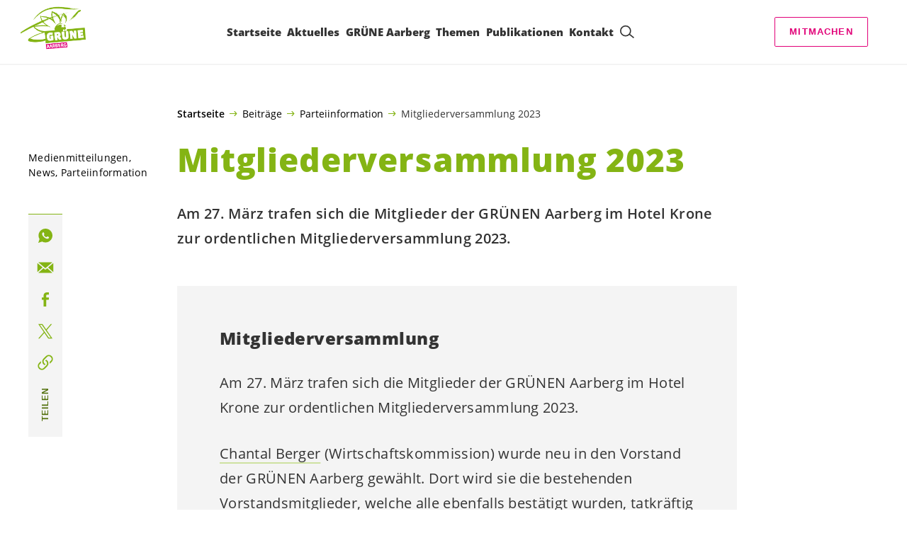

--- FILE ---
content_type: text/javascript; charset=utf-8
request_url: https://unpkg.com/@raisenow/paylink-button@2/dist/TwintButton.js
body_size: 27934
content:
const df = (a, l) => a === l, Oe = Symbol("solid-proxy"), Zr = {
  equals: df
};
let Ca = Ma;
const gr = 1, Kr = 2, xa = {
  owned: null,
  cleanups: null,
  context: null,
  owner: null
};
var Y = null;
let Te = null, pf = null, W = null, J = null, fr = null, te = 0;
function bf(a, l) {
  const f = W, v = Y, h = a.length === 0, p = l === void 0 ? v : l, b = h ? xa : {
    owned: null,
    cleanups: null,
    context: p ? p.context : null,
    owner: p
  }, d = h ? a : () => a(() => hr(() => ae(b)));
  Y = b, W = null;
  try {
    return Or(d, !0);
  } finally {
    W = f, Y = v;
  }
}
function mf(a, l) {
  l = l ? Object.assign({}, Zr, l) : Zr;
  const f = {
    value: a,
    observers: null,
    observerSlots: null,
    comparator: l.equals || void 0
  }, v = (h) => (typeof h == "function" && (h = h(f.value)), Na(f, h));
  return [Ea.bind(f), v];
}
function Jr(a, l, f) {
  const v = Be(a, l, !1, gr);
  Lr(v);
}
function Aa(a, l, f) {
  Ca = $f;
  const v = Be(a, l, !1, gr);
  (!f || !f.render) && (v.user = !0), fr ? fr.push(v) : Lr(v);
}
function Fr(a, l, f) {
  f = f ? Object.assign({}, Zr, f) : Zr;
  const v = Be(a, l, !0, 0);
  return v.observers = null, v.observerSlots = null, v.comparator = f.equals || void 0, Lr(v), Ea.bind(v);
}
function hr(a) {
  if (W === null)
    return a();
  const l = W;
  W = null;
  try {
    return a();
  } finally {
    W = l;
  }
}
function yf(a) {
  Aa(() => hr(a));
}
function wf(a) {
  return Y === null || (Y.cleanups === null ? Y.cleanups = [a] : Y.cleanups.push(a)), a;
}
function Ea() {
  if (this.sources && this.state)
    if (this.state === gr)
      Lr(this);
    else {
      const a = J;
      J = null, Or(() => re(this), !1), J = a;
    }
  if (W) {
    const a = this.observers ? this.observers.length : 0;
    W.sources ? (W.sources.push(this), W.sourceSlots.push(a)) : (W.sources = [this], W.sourceSlots = [a]), this.observers ? (this.observers.push(W), this.observerSlots.push(W.sources.length - 1)) : (this.observers = [W], this.observerSlots = [W.sources.length - 1]);
  }
  return this.value;
}
function Na(a, l, f) {
  let v = a.value;
  return (!a.comparator || !a.comparator(v, l)) && (a.value = l, a.observers && a.observers.length && Or(() => {
    for (let h = 0; h < a.observers.length; h += 1) {
      const p = a.observers[h], b = Te && Te.running;
      b && Te.disposed.has(p), (b ? !p.tState : !p.state) && (p.pure ? J.push(p) : fr.push(p), p.observers && Sa(p)), b || (p.state = gr);
    }
    if (J.length > 1e6)
      throw J = [], new Error();
  }, !1)), l;
}
function Lr(a) {
  if (!a.fn)
    return;
  ae(a);
  const l = te;
  kf(
    a,
    a.value,
    l
  );
}
function kf(a, l, f) {
  let v;
  const h = Y, p = W;
  W = Y = a;
  try {
    v = a.fn(l);
  } catch (b) {
    return a.pure && (a.state = gr, a.owned && a.owned.forEach(ae), a.owned = null), a.updatedAt = f + 1, Ra(b);
  } finally {
    W = p, Y = h;
  }
  (!a.updatedAt || a.updatedAt <= f) && (a.updatedAt != null && "observers" in a ? Na(a, v) : a.value = v, a.updatedAt = f);
}
function Be(a, l, f, v = gr, h) {
  const p = {
    fn: a,
    state: v,
    updatedAt: null,
    owned: null,
    sources: null,
    sourceSlots: null,
    cleanups: null,
    value: l,
    owner: Y,
    context: Y ? Y.context : null,
    pure: f
  };
  return Y === null || Y !== xa && (Y.owned ? Y.owned.push(p) : Y.owned = [p]), p;
}
function Qr(a) {
  if (a.state === 0)
    return;
  if (a.state === Kr)
    return re(a);
  if (a.suspense && hr(a.suspense.inFallback))
    return a.suspense.effects.push(a);
  const l = [a];
  for (; (a = a.owner) && (!a.updatedAt || a.updatedAt < te); )
    a.state && l.push(a);
  for (let f = l.length - 1; f >= 0; f--)
    if (a = l[f], a.state === gr)
      Lr(a);
    else if (a.state === Kr) {
      const v = J;
      J = null, Or(() => re(a, l[0]), !1), J = v;
    }
}
function Or(a, l) {
  if (J)
    return a();
  let f = !1;
  l || (J = []), fr ? f = !0 : fr = [], te++;
  try {
    const v = a();
    return _f(f), v;
  } catch (v) {
    f || (fr = null), J = null, Ra(v);
  }
}
function _f(a) {
  if (J && (Ma(J), J = null), a)
    return;
  const l = fr;
  fr = null, l.length && Or(() => Ca(l), !1);
}
function Ma(a) {
  for (let l = 0; l < a.length; l++)
    Qr(a[l]);
}
function $f(a) {
  let l, f = 0;
  for (l = 0; l < a.length; l++) {
    const v = a[l];
    v.user ? a[f++] = v : Qr(v);
  }
  for (l = 0; l < f; l++)
    Qr(a[l]);
}
function re(a, l) {
  a.state = 0;
  for (let f = 0; f < a.sources.length; f += 1) {
    const v = a.sources[f];
    if (v.sources) {
      const h = v.state;
      h === gr ? v !== l && (!v.updatedAt || v.updatedAt < te) && Qr(v) : h === Kr && re(v, l);
    }
  }
}
function Sa(a) {
  for (let l = 0; l < a.observers.length; l += 1) {
    const f = a.observers[l];
    f.state || (f.state = Kr, f.pure ? J.push(f) : fr.push(f), f.observers && Sa(f));
  }
}
function ae(a) {
  let l;
  if (a.sources)
    for (; a.sources.length; ) {
      const f = a.sources.pop(), v = a.sourceSlots.pop(), h = f.observers;
      if (h && h.length) {
        const p = h.pop(), b = f.observerSlots.pop();
        v < h.length && (p.sourceSlots[b] = v, h[v] = p, f.observerSlots[v] = b);
      }
    }
  if (a.owned) {
    for (l = a.owned.length - 1; l >= 0; l--)
      ae(a.owned[l]);
    a.owned = null;
  }
  if (a.cleanups) {
    for (l = a.cleanups.length - 1; l >= 0; l--)
      a.cleanups[l]();
    a.cleanups = null;
  }
  a.state = 0;
}
function Cf(a) {
  return a instanceof Error ? a : new Error(typeof a == "string" ? a : "Unknown error", {
    cause: a
  });
}
function Ra(a, l = Y) {
  throw Cf(a);
}
function xf(a, l) {
  return hr(() => a(l || {}));
}
function Vr() {
  return !0;
}
const Af = {
  get(a, l, f) {
    return l === Oe ? f : a.get(l);
  },
  has(a, l) {
    return l === Oe ? !0 : a.has(l);
  },
  set: Vr,
  deleteProperty: Vr,
  getOwnPropertyDescriptor(a, l) {
    return {
      configurable: !0,
      enumerable: !0,
      get() {
        return a.get(l);
      },
      set: Vr,
      deleteProperty: Vr
    };
  },
  ownKeys(a) {
    return a.keys();
  }
};
function Fe(a) {
  return (a = typeof a == "function" ? a() : a) ? a : {};
}
function Ef() {
  for (let a = 0, l = this.length; a < l; ++a) {
    const f = this[a]();
    if (f !== void 0)
      return f;
  }
}
function Nf(...a) {
  let l = !1;
  for (let b = 0; b < a.length; b++) {
    const d = a[b];
    l = l || !!d && Oe in d, a[b] = typeof d == "function" ? (l = !0, Fr(d)) : d;
  }
  if (l)
    return new Proxy(
      {
        get(b) {
          for (let d = a.length - 1; d >= 0; d--) {
            const A = Fe(a[d])[b];
            if (A !== void 0)
              return A;
          }
        },
        has(b) {
          for (let d = a.length - 1; d >= 0; d--)
            if (b in Fe(a[d]))
              return !0;
          return !1;
        },
        keys() {
          const b = [];
          for (let d = 0; d < a.length; d++)
            b.push(...Object.keys(Fe(a[d])));
          return [...new Set(b)];
        }
      },
      Af
    );
  const f = {}, v = /* @__PURE__ */ Object.create(null);
  for (let b = a.length - 1; b >= 0; b--) {
    const d = a[b];
    if (!d)
      continue;
    const A = Object.getOwnPropertyNames(d);
    for (let q = A.length - 1; q >= 0; q--) {
      const I = A[q];
      if (I === "__proto__" || I === "constructor")
        continue;
      const G = Object.getOwnPropertyDescriptor(d, I);
      if (!v[I])
        v[I] = G.get ? {
          enumerable: !0,
          configurable: !0,
          get: Ef.bind(f[I] = [G.get.bind(d)])
        } : G.value !== void 0 ? G : void 0;
      else {
        const er = f[I];
        er && (G.get ? er.push(G.get.bind(d)) : G.value !== void 0 && er.push(() => G.value));
      }
    }
  }
  const h = {}, p = Object.keys(v);
  for (let b = p.length - 1; b >= 0; b--) {
    const d = p[b], A = v[d];
    A && A.get ? Object.defineProperty(h, d, A) : h[d] = A ? A.value : void 0;
  }
  return h;
}
const Mf = (a) => `Stale read from <${a}>.`;
function Sf(a) {
  const l = a.keyed, f = Fr(() => a.when, void 0, {
    equals: (v, h) => l ? v === h : !v == !h
  });
  return Fr(
    () => {
      const v = f();
      if (v) {
        const h = a.children;
        return typeof h == "function" && h.length > 0 ? hr(
          () => h(
            l ? v : () => {
              if (!hr(f))
                throw Mf("Show");
              return a.when;
            }
          )
        ) : h;
      }
      return a.fallback;
    },
    void 0,
    void 0
  );
}
function Rf(a, l, f) {
  let v = f.length, h = l.length, p = v, b = 0, d = 0, A = l[h - 1].nextSibling, q = null;
  for (; b < h || d < p; ) {
    if (l[b] === f[d]) {
      b++, d++;
      continue;
    }
    for (; l[h - 1] === f[p - 1]; )
      h--, p--;
    if (h === b) {
      const I = p < v ? d ? f[d - 1].nextSibling : f[p - d] : A;
      for (; d < p; )
        a.insertBefore(f[d++], I);
    } else if (p === d)
      for (; b < h; )
        (!q || !q.has(l[b])) && l[b].remove(), b++;
    else if (l[b] === f[p - 1] && f[d] === l[h - 1]) {
      const I = l[--h].nextSibling;
      a.insertBefore(f[d++], l[b++].nextSibling), a.insertBefore(f[--p], I), l[h] = f[p];
    } else {
      if (!q) {
        q = /* @__PURE__ */ new Map();
        let G = d;
        for (; G < p; )
          q.set(f[G], G++);
      }
      const I = q.get(l[b]);
      if (I != null)
        if (d < I && I < p) {
          let G = b, er = 1, dr;
          for (; ++G < h && G < p && !((dr = q.get(l[G])) == null || dr !== I + er); )
            er++;
          if (er > I - d) {
            const or = l[b];
            for (; d < I; )
              a.insertBefore(f[d++], or);
          } else
            a.replaceChild(f[d++], l[b++]);
        } else
          b++;
      else
        l[b++].remove();
    }
  }
}
function Pa(a, l, f) {
  let v;
  const h = () => {
    const b = document.createElement("template");
    return b.innerHTML = a, f ? b.content.firstChild.firstChild : b.content.firstChild;
  }, p = l ? () => hr(() => document.importNode(v || (v = h()), !0)) : () => (v || (v = h())).cloneNode(!0);
  return p.cloneNode = p, p;
}
function wa(a, l, f) {
  f == null ? a.removeAttribute(l) : a.setAttribute(l, f);
}
function Pf(a, l) {
  l == null ? a.removeAttribute("class") : a.className = l;
}
function zf(a, l, f) {
  return hr(() => a(l, f));
}
function za(a, l, f, v) {
  if (f !== void 0 && !v && (v = []), typeof l != "function")
    return ee(a, l, v, f);
  Jr((h) => ee(a, l(), h, f), v);
}
function ee(a, l, f, v, h) {
  for (; typeof f == "function"; )
    f = f();
  if (l === f)
    return f;
  const p = typeof l, b = v !== void 0;
  if (a = b && f[0] && f[0].parentNode || a, p === "string" || p === "number")
    if (p === "number" && (l = l.toString()), b) {
      let d = f[0];
      d && d.nodeType === 3 ? d.data !== l && (d.data = l) : d = document.createTextNode(l), f = Sr(a, f, v, d);
    } else
      f !== "" && typeof f == "string" ? f = a.firstChild.data = l : f = a.textContent = l;
  else if (l == null || p === "boolean")
    f = Sr(a, f, v);
  else {
    if (p === "function")
      return Jr(() => {
        let d = l();
        for (; typeof d == "function"; )
          d = d();
        f = ee(a, d, f, v);
      }), () => f;
    if (Array.isArray(l)) {
      const d = [], A = f && Array.isArray(f);
      if (Ie(d, l, f, h))
        return Jr(() => f = ee(a, d, f, v, !0)), () => f;
      if (d.length === 0) {
        if (f = Sr(a, f, v), b)
          return f;
      } else
        A ? f.length === 0 ? ka(a, d, v) : Rf(a, f, d) : (f && Sr(a), ka(a, d));
      f = d;
    } else if (l.nodeType) {
      if (Array.isArray(f)) {
        if (b)
          return f = Sr(a, f, v, l);
        Sr(a, f, null, l);
      } else
        f == null || f === "" || !a.firstChild ? a.appendChild(l) : a.replaceChild(l, a.firstChild);
      f = l;
    }
  }
  return f;
}
function Ie(a, l, f, v) {
  let h = !1;
  for (let p = 0, b = l.length; p < b; p++) {
    let d = l[p], A = f && f[a.length], q;
    if (!(d == null || d === !0 || d === !1))
      if ((q = typeof d) == "object" && d.nodeType)
        a.push(d);
      else if (Array.isArray(d))
        h = Ie(a, d, A) || h;
      else if (q === "function")
        if (v) {
          for (; typeof d == "function"; )
            d = d();
          h = Ie(
            a,
            Array.isArray(d) ? d : [d],
            Array.isArray(A) ? A : [A]
          ) || h;
        } else
          a.push(d), h = !0;
      else {
        const I = String(d);
        A && A.nodeType === 3 && A.data === I ? a.push(A) : a.push(document.createTextNode(I));
      }
  }
  return h;
}
function ka(a, l, f = null) {
  for (let v = 0, h = l.length; v < h; v++)
    a.insertBefore(l[v], f);
}
function Sr(a, l, f, v) {
  if (f === void 0)
    return a.textContent = "";
  const h = v || document.createTextNode("");
  if (l.length) {
    let p = !1;
    for (let b = l.length - 1; b >= 0; b--) {
      const d = l[b];
      if (h !== d) {
        const A = d.parentNode === a;
        !p && !b ? A ? a.replaceChild(h, d) : a.insertBefore(h, f) : A && d.remove();
      } else
        p = !0;
    }
  } else
    a.insertBefore(h, f);
  return [h];
}
function Tf(a) {
  return Object.keys(a).reduce((f, v) => {
    const h = a[v];
    return f[v] = Object.assign({}, h), Fa(h.value) && !Bf(h.value) && !Array.isArray(h.value) && (f[v].value = Object.assign({}, h.value)), Array.isArray(h.value) && (f[v].value = h.value.slice(0)), f;
  }, {});
}
function Ff(a) {
  return a ? Object.keys(a).reduce((f, v) => {
    const h = a[v];
    return f[v] = Fa(h) && "value" in h ? h : {
      value: h
    }, f[v].attribute || (f[v].attribute = If(v)), f[v].parse = "parse" in f[v] ? f[v].parse : typeof f[v].value != "string", f;
  }, {}) : {};
}
function Lf(a) {
  return Object.keys(a).reduce((f, v) => (f[v] = a[v].value, f), {});
}
function Of(a, l) {
  const f = Tf(l);
  return Object.keys(l).forEach((h) => {
    const p = f[h], b = a.getAttribute(p.attribute), d = a[h];
    b && (p.value = p.parse ? Ta(b) : b), d != null && (p.value = Array.isArray(d) ? d.slice(0) : d), p.reflect && _a(a, p.attribute, p.value), Object.defineProperty(a, h, {
      get() {
        return p.value;
      },
      set(A) {
        const q = p.value;
        p.value = A, p.reflect && _a(this, p.attribute, p.value);
        for (let I = 0, G = this.__propertyChangedCallbacks.length; I < G; I++)
          this.__propertyChangedCallbacks[I](h, A, q);
      },
      enumerable: !0,
      configurable: !0
    });
  }), f;
}
function Ta(a) {
  if (a)
    try {
      return JSON.parse(a);
    } catch {
      return a;
    }
}
function _a(a, l, f) {
  if (f == null || f === !1)
    return a.removeAttribute(l);
  let v = JSON.stringify(f);
  a.__updating[l] = !0, v === "true" && (v = ""), a.setAttribute(l, v), Promise.resolve().then(() => delete a.__updating[l]);
}
function If(a) {
  return a.replace(/\.?([A-Z]+)/g, (l, f) => "-" + f.toLowerCase()).replace("_", "-").replace(/^-/, "");
}
function Fa(a) {
  return a != null && (typeof a == "object" || typeof a == "function");
}
function Bf(a) {
  return Object.prototype.toString.call(a) === "[object Function]";
}
function Gf(a) {
  return typeof a == "function" && a.toString().indexOf("class") === 0;
}
let Le;
function jf(a, l) {
  const f = Object.keys(l);
  return class extends a {
    static get observedAttributes() {
      return f.map((h) => l[h].attribute);
    }
    constructor() {
      super(), this.__initialized = !1, this.__released = !1, this.__releaseCallbacks = [], this.__propertyChangedCallbacks = [], this.__updating = {}, this.props = {};
    }
    connectedCallback() {
      if (this.__initialized)
        return;
      this.__releaseCallbacks = [], this.__propertyChangedCallbacks = [], this.__updating = {}, this.props = Of(this, l);
      const h = Lf(this.props), p = this.Component, b = Le;
      try {
        Le = this, this.__initialized = !0, Gf(p) ? new p(h, {
          element: this
        }) : p(h, {
          element: this
        });
      } finally {
        Le = b;
      }
    }
    async disconnectedCallback() {
      if (await Promise.resolve(), this.isConnected)
        return;
      this.__propertyChangedCallbacks.length = 0;
      let h = null;
      for (; h = this.__releaseCallbacks.pop(); )
        h(this);
      delete this.__initialized, this.__released = !0;
    }
    attributeChangedCallback(h, p, b) {
      if (this.__initialized && !this.__updating[h] && (h = this.lookupProp(h), h in l)) {
        if (b == null && !this[h])
          return;
        this[h] = l[h].parse ? Ta(b) : b;
      }
    }
    lookupProp(h) {
      if (l)
        return f.find((p) => h === p || h === l[p].attribute);
    }
    get renderRoot() {
      return this.shadowRoot || this.attachShadow({
        mode: "open"
      });
    }
    addReleaseCallback(h) {
      this.__releaseCallbacks.push(h);
    }
    addPropertyChangedCallback(h) {
      this.__propertyChangedCallbacks.push(h);
    }
  };
}
function qf(a, l = {}, f = {}) {
  const {
    BaseElement: v = HTMLElement,
    extension: h
  } = f;
  return (p) => {
    if (!a)
      throw new Error("tag is required to register a Component");
    let b = customElements.get(a);
    return b ? (b.prototype.Component = p, b) : (b = jf(v, Ff(l)), b.prototype.Component = p, b.prototype.registeredTag = a, customElements.define(a, b, h), b);
  };
}
function Df(a) {
  const l = Object.keys(a), f = {};
  for (let v = 0; v < l.length; v++) {
    const [h, p] = mf(a[l[v]]);
    Object.defineProperty(f, l[v], {
      get: h,
      set(b) {
        p(() => b);
      }
    });
  }
  return f;
}
function Uf(a) {
  if (a.assignedSlot && a.assignedSlot._$owner)
    return a.assignedSlot._$owner;
  let l = a.parentNode;
  for (; l && !l._$owner && !(l.assignedSlot && l.assignedSlot._$owner); )
    l = l.parentNode;
  return l && l.assignedSlot ? l.assignedSlot._$owner : a._$owner;
}
function Wf(a) {
  return (l, f) => {
    const { element: v } = f;
    return bf((h) => {
      const p = Df(l);
      v.addPropertyChangedCallback((d, A) => p[d] = A), v.addReleaseCallback(() => {
        v.renderRoot.textContent = "", h();
      });
      const b = a(p, f);
      return za(v.renderRoot, b);
    }, Uf(v));
  };
}
function Yf(a, l, f) {
  return arguments.length === 2 && (f = l, l = {}), qf(a, l)(Wf(f));
}
const Hf = (a) => {
  const l = (f) => {
    let h = a?.querySelector(".md-ripple-effect");
    if (h)
      return;
    h = document.createElement("div"), h.classList.add("md-ripple-effect");
    const p = a.getBoundingClientRect(), b = Math.max(p.height, p.width), d = f.pageX - p.left - window.scrollX, A = f.pageY - p.top - window.scrollY;
    h.style.width = h.style.height = `${b}px`, h.style.top = `${A - b / 2}px`, h.style.left = `${d - b / 2}px`, a.appendChild(h), setTimeout(() => {
      h?.remove();
    }, 300);
  };
  yf(() => {
    a.classList.add("md-ripple"), a.addEventListener("click", l);
  }), wf(() => {
    a.classList.remove("md-ripple"), a.removeEventListener("click", l);
  });
}, Xf = ":host{display:block;text-align:center;opacity:1;transition:opacity .3s}.wrapper{box-sizing:border-box;background-color:var(--bg-color);display:inline-flex;align-items:center;justify-content:center;flex-shrink:0;width:auto;min-width:12.375em;-webkit-user-select:none;-moz-user-select:none;user-select:none;transition:min-width .3s,height .3s ease-in-out,background-color .3s,padding-left .3s,padding-right .3s ease-in-out;font-weight:500;font-family:Roboto PaylinkButton,system-ui,-apple-system,Segoe UI,Roboto,Ubuntu,Cantarell,Noto Sans,sans-serif,BlinkMacSystemFont,-apple-system,Segoe UI,Oxygen,Ubuntu,Cantarell,Fira Sans,Droid Sans,Helvetica Neue,sans-serif}.wrapper,.wrapper:hover,.wrapper:visited{color:#fff;-webkit-text-decoration:none;text-decoration:none;text-decoration-color:#fff}.wrapper:hover{background-color:var(--bg-color-hover)}.wrapper:active{background-color:var(--bg-color-active)}.wrapper img{transition:margin-right .3s ease-in-out,height .3s ease-in-out}.wrapper span{white-space:nowrap;letter-spacing:normal;letter-spacing:initial;transition:font-size .3s ease-in-out}.width-fixed{min-width:12.375em}.width-full{min-width:100%}.paylink-width-dynamic{width:auto}.paylink-width-dynamic.paylink-size-large{padding:0 1.875em}.paylink-width-dynamic.paylink-size-medium{padding:0 1.5625em}.paylink-width-dynamic.paylink-size-small{padding:0 1.25em}.paylink-width-fixed.paylink-size-large{width:270px}.paylink-width-fixed.paylink-size-medium{width:235px}.paylink-width-fixed.paylink-size-small{width:200px}.paylink-width-dynamic{width:auto;padding:0 30px}.paylink-width-full{min-width:100%}.size-small{height:2.5em;padding:0 1.5625em;border-radius:.25em}.size-small span{font-size:.9375em}.size-small img{margin-right:1em;height:1.6875em}.paylink-size-small{height:2.5em}.paylink-size-small span{font-size:.9375em}.paylink-size-small img{margin-right:.625em;height:1em}.size-medium{height:2.875em;padding:0 1.875em;border-radius:.25em}.size-medium span{font-size:.9375em}.size-medium img{margin-right:1em;height:1.8125em}.paylink-size-medium{height:2.875em}.paylink-size-medium span{font-size:.9375em}.paylink-size-medium img{margin-right:.625em;height:1em}.size-large{height:3.5em;padding:0 2.1875em;border-radius:.375em}.size-large span{font-size:1.0625em}.size-large img{margin-right:1.25em;height:2.25em}.paylink-size-large{height:3.5em}.paylink-size-large span{font-size:1.0625em}.paylink-size-large img{margin-right:.625em;height:1.125em}.color-scheme-light,.color-scheme-light:hover,.color-scheme-light:visited{color:#000;background-color:#fff}.color-scheme-dark,.color-scheme-dark:hover,.color-scheme-dark:visited{color:#fff;background-color:#262626}.md-ripple{position:relative;overflow:hidden}.md-ripple .md-ripple-effect{position:absolute;opacity:0;border-radius:50%;animation:md-ripple .3s}.md-ripple.color-scheme-light .md-ripple-effect{background-color:#000}.md-ripple.color-scheme-dark .md-ripple-effect{background-color:#fff}@keyframes md-ripple{0%{transform:scale(.75);opacity:.2}to{transform:scale(3);opacity:0}}", Vf = '[data-paylink-button-global-styles-loading] twint-pay-button,[data-paylink-button-global-styles-loading] twint-donate-button,[data-paylink-button-global-styles-loading] paylink-button{opacity:0;transition:none}@font-face{font-family:Roboto PaylinkButton;font-style:normal;font-weight:300;src:local("Roboto Light"),local("Roboto-Light"),url(https://assets.raisenow.io/fonts/Roboto-Light.woff2) format("woff2"),url(https://assets.raisenow.io/fonts/Roboto-Light.woff) format("woff")}@font-face{font-family:Roboto PaylinkButton;font-style:normal;font-weight:400;src:local("Roboto Regular"),local("Roboto-Regular"),url(https://assets.raisenow.io/fonts/Roboto-Regular.woff2) format("woff2"),url(https://assets.raisenow.io/fonts/Roboto-Regular.woff) format("woff")}@font-face{font-family:Roboto PaylinkButton;font-style:normal;font-weight:500;src:local("Roboto Medium"),local("Roboto-Medium"),url(https://assets.raisenow.io/fonts/Roboto-Medium.woff2) format("woff2"),url(https://assets.raisenow.io/fonts/Roboto-Medium.woff) format("woff")}@font-face{font-family:Roboto PaylinkButton;font-style:normal;font-weight:700;src:local("Roboto Bold"),local("Roboto-Bold"),url(https://assets.raisenow.io/fonts/Roboto-Bold.woff2) format("woff2"),url(https://assets.raisenow.io/fonts/Roboto-Bold.woff) format("woff")}';
var Zf = typeof globalThis < "u" ? globalThis : typeof window < "u" ? window : typeof global < "u" ? global : typeof self < "u" ? self : {}, Kf = { exports: {} };
/**
 * chroma.js - JavaScript library for color conversions
 *
 * Copyright (c) 2011-2019, Gregor Aisch
 * All rights reserved.
 *
 * Redistribution and use in source and binary forms, with or without
 * modification, are permitted provided that the following conditions are met:
 *
 * 1. Redistributions of source code must retain the above copyright notice, this
 * list of conditions and the following disclaimer.
 *
 * 2. Redistributions in binary form must reproduce the above copyright notice,
 * this list of conditions and the following disclaimer in the documentation
 * and/or other materials provided with the distribution.
 *
 * 3. The name Gregor Aisch may not be used to endorse or promote products
 * derived from this software without specific prior written permission.
 *
 * THIS SOFTWARE IS PROVIDED BY THE COPYRIGHT HOLDERS AND CONTRIBUTORS "AS IS"
 * AND ANY EXPRESS OR IMPLIED WARRANTIES, INCLUDING, BUT NOT LIMITED TO, THE
 * IMPLIED WARRANTIES OF MERCHANTABILITY AND FITNESS FOR A PARTICULAR PURPOSE ARE
 * DISCLAIMED. IN NO EVENT SHALL GREGOR AISCH OR CONTRIBUTORS BE LIABLE FOR ANY DIRECT,
 * INDIRECT, INCIDENTAL, SPECIAL, EXEMPLARY, OR CONSEQUENTIAL DAMAGES (INCLUDING,
 * BUT NOT LIMITED TO, PROCUREMENT OF SUBSTITUTE GOODS OR SERVICES; LOSS OF USE,
 * DATA, OR PROFITS; OR BUSINESS INTERRUPTION) HOWEVER CAUSED AND ON ANY THEORY
 * OF LIABILITY, WHETHER IN CONTRACT, STRICT LIABILITY, OR TORT (INCLUDING
 * NEGLIGENCE OR OTHERWISE) ARISING IN ANY WAY OUT OF THE USE OF THIS SOFTWARE,
 * EVEN IF ADVISED OF THE POSSIBILITY OF SUCH DAMAGE.
 *
 * -------------------------------------------------------
 *
 * chroma.js includes colors from colorbrewer2.org, which are released under
 * the following license:
 *
 * Copyright (c) 2002 Cynthia Brewer, Mark Harrower,
 * and The Pennsylvania State University.
 *
 * Licensed under the Apache License, Version 2.0 (the "License");
 * you may not use this file except in compliance with the License.
 * You may obtain a copy of the License at
 * http://www.apache.org/licenses/LICENSE-2.0
 *
 * Unless required by applicable law or agreed to in writing,
 * software distributed under the License is distributed on an
 * "AS IS" BASIS, WITHOUT WARRANTIES OR CONDITIONS OF ANY KIND,
 * either express or implied. See the License for the specific
 * language governing permissions and limitations under the License.
 *
 * ------------------------------------------------------
 *
 * Named colors are taken from X11 Color Names.
 * http://www.w3.org/TR/css3-color/#svg-color
 *
 * @preserve
 */
(function(a, l) {
  (function(f, v) {
    a.exports = v();
  })(Zf, function() {
    for (var f = function(r, e, t) {
      return e === void 0 && (e = 0), t === void 0 && (t = 1), r < e ? e : r > t ? t : r;
    }, v = f, h = function(r) {
      r._clipped = !1, r._unclipped = r.slice(0);
      for (var e = 0; e <= 3; e++)
        e < 3 ? ((r[e] < 0 || r[e] > 255) && (r._clipped = !0), r[e] = v(r[e], 0, 255)) : e === 3 && (r[e] = v(r[e], 0, 1));
      return r;
    }, p = {}, b = 0, d = ["Boolean", "Number", "String", "Function", "Array", "Date", "RegExp", "Undefined", "Null"]; b < d.length; b += 1) {
      var A = d[b];
      p["[object " + A + "]"] = A.toLowerCase();
    }
    var q = function(r) {
      return p[Object.prototype.toString.call(r)] || "object";
    }, I = q, G = function(r, e) {
      return e === void 0 && (e = null), r.length >= 3 ? Array.prototype.slice.call(r) : I(r[0]) == "object" && e ? e.split("").filter(function(t) {
        return r[0][t] !== void 0;
      }).map(function(t) {
        return r[0][t];
      }) : r[0];
    }, er = q, dr = function(r) {
      if (r.length < 2)
        return null;
      var e = r.length - 1;
      return er(r[e]) == "string" ? r[e].toLowerCase() : null;
    }, or = Math.PI, k = {
      clip_rgb: h,
      limit: f,
      type: q,
      unpack: G,
      last: dr,
      PI: or,
      TWOPI: or * 2,
      PITHIRD: or / 3,
      DEG2RAD: or / 180,
      RAD2DEG: 180 / or
    }, H = {
      format: {},
      autodetect: []
    }, Ga = k.last, ja = k.clip_rgb, je = k.type, pr = H, qe = function() {
      for (var e = [], t = arguments.length; t--; )
        e[t] = arguments[t];
      var n = this;
      if (je(e[0]) === "object" && e[0].constructor && e[0].constructor === this.constructor)
        return e[0];
      var i = Ga(e), s = !1;
      if (!i) {
        s = !0, pr.sorted || (pr.autodetect = pr.autodetect.sort(function(m, _) {
          return _.p - m.p;
        }), pr.sorted = !0);
        for (var o = 0, u = pr.autodetect; o < u.length; o += 1) {
          var c = u[o];
          if (i = c.test.apply(c, e), i)
            break;
        }
      }
      if (pr.format[i]) {
        var g = pr.format[i].apply(null, s ? e : e.slice(0, -1));
        n._rgb = ja(g);
      } else
        throw new Error("unknown format: " + e);
      n._rgb.length === 3 && n._rgb.push(1);
    };
    qe.prototype.toString = function() {
      return je(this.hex) == "function" ? this.hex() : "[" + this._rgb.join(",") + "]";
    };
    var E = qe, Br = function() {
      for (var r = [], e = arguments.length; e--; )
        r[e] = arguments[e];
      return new (Function.prototype.bind.apply(Br.Color, [null].concat(r)))();
    };
    Br.Color = E, Br.version = "2.4.2";
    var D = Br, qa = k.unpack, De = Math.max, Da = function() {
      for (var r = [], e = arguments.length; e--; )
        r[e] = arguments[e];
      var t = qa(r, "rgb"), n = t[0], i = t[1], s = t[2];
      n = n / 255, i = i / 255, s = s / 255;
      var o = 1 - De(n, De(i, s)), u = o < 1 ? 1 / (1 - o) : 0, c = (1 - n - o) * u, g = (1 - i - o) * u, m = (1 - s - o) * u;
      return [c, g, m, o];
    }, Ua = Da, Wa = k.unpack, Ya = function() {
      for (var r = [], e = arguments.length; e--; )
        r[e] = arguments[e];
      r = Wa(r, "cmyk");
      var t = r[0], n = r[1], i = r[2], s = r[3], o = r.length > 4 ? r[4] : 1;
      return s === 1 ? [0, 0, 0, o] : [
        t >= 1 ? 0 : 255 * (1 - t) * (1 - s),
        // r
        n >= 1 ? 0 : 255 * (1 - n) * (1 - s),
        // g
        i >= 1 ? 0 : 255 * (1 - i) * (1 - s),
        // b
        o
      ];
    }, Ha = Ya, Xa = D, Ue = E, We = H, Va = k.unpack, Za = k.type, Ka = Ua;
    Ue.prototype.cmyk = function() {
      return Ka(this._rgb);
    }, Xa.cmyk = function() {
      for (var r = [], e = arguments.length; e--; )
        r[e] = arguments[e];
      return new (Function.prototype.bind.apply(Ue, [null].concat(r, ["cmyk"])))();
    }, We.format.cmyk = Ha, We.autodetect.push({
      p: 2,
      test: function() {
        for (var r = [], e = arguments.length; e--; )
          r[e] = arguments[e];
        if (r = Va(r, "cmyk"), Za(r) === "array" && r.length === 4)
          return "cmyk";
      }
    });
    var Ja = k.unpack, Qa = k.last, ne = function(r) {
      return Math.round(r * 100) / 100;
    }, rn = function() {
      for (var r = [], e = arguments.length; e--; )
        r[e] = arguments[e];
      var t = Ja(r, "hsla"), n = Qa(r) || "lsa";
      return t[0] = ne(t[0] || 0), t[1] = ne(t[1] * 100) + "%", t[2] = ne(t[2] * 100) + "%", n === "hsla" || t.length > 3 && t[3] < 1 ? (t[3] = t.length > 3 ? t[3] : 1, n = "hsla") : t.length = 3, n + "(" + t.join(",") + ")";
    }, en = rn, tn = k.unpack, an = function() {
      for (var r = [], e = arguments.length; e--; )
        r[e] = arguments[e];
      r = tn(r, "rgba");
      var t = r[0], n = r[1], i = r[2];
      t /= 255, n /= 255, i /= 255;
      var s = Math.min(t, n, i), o = Math.max(t, n, i), u = (o + s) / 2, c, g;
      return o === s ? (c = 0, g = Number.NaN) : c = u < 0.5 ? (o - s) / (o + s) : (o - s) / (2 - o - s), t == o ? g = (n - i) / (o - s) : n == o ? g = 2 + (i - t) / (o - s) : i == o && (g = 4 + (t - n) / (o - s)), g *= 60, g < 0 && (g += 360), r.length > 3 && r[3] !== void 0 ? [g, c, u, r[3]] : [g, c, u];
    }, Ye = an, nn = k.unpack, on = k.last, ln = en, fn = Ye, oe = Math.round, sn = function() {
      for (var r = [], e = arguments.length; e--; )
        r[e] = arguments[e];
      var t = nn(r, "rgba"), n = on(r) || "rgb";
      return n.substr(0, 3) == "hsl" ? ln(fn(t), n) : (t[0] = oe(t[0]), t[1] = oe(t[1]), t[2] = oe(t[2]), (n === "rgba" || t.length > 3 && t[3] < 1) && (t[3] = t.length > 3 ? t[3] : 1, n = "rgba"), n + "(" + t.slice(0, n === "rgb" ? 3 : 4).join(",") + ")");
    }, un = sn, cn = k.unpack, le = Math.round, vn = function() {
      for (var r, e = [], t = arguments.length; t--; )
        e[t] = arguments[t];
      e = cn(e, "hsl");
      var n = e[0], i = e[1], s = e[2], o, u, c;
      if (i === 0)
        o = u = c = s * 255;
      else {
        var g = [0, 0, 0], m = [0, 0, 0], _ = s < 0.5 ? s * (1 + i) : s + i - s * i, y = 2 * s - _, C = n / 360;
        g[0] = C + 1 / 3, g[1] = C, g[2] = C - 1 / 3;
        for (var $ = 0; $ < 3; $++)
          g[$] < 0 && (g[$] += 1), g[$] > 1 && (g[$] -= 1), 6 * g[$] < 1 ? m[$] = y + (_ - y) * 6 * g[$] : 2 * g[$] < 1 ? m[$] = _ : 3 * g[$] < 2 ? m[$] = y + (_ - y) * (2 / 3 - g[$]) * 6 : m[$] = y;
        r = [le(m[0] * 255), le(m[1] * 255), le(m[2] * 255)], o = r[0], u = r[1], c = r[2];
      }
      return e.length > 3 ? [o, u, c, e[3]] : [o, u, c, 1];
    }, He = vn, Xe = He, Ve = H, Ze = /^rgb\(\s*(-?\d+),\s*(-?\d+)\s*,\s*(-?\d+)\s*\)$/, Ke = /^rgba\(\s*(-?\d+),\s*(-?\d+)\s*,\s*(-?\d+)\s*,\s*([01]|[01]?\.\d+)\)$/, Je = /^rgb\(\s*(-?\d+(?:\.\d+)?)%,\s*(-?\d+(?:\.\d+)?)%\s*,\s*(-?\d+(?:\.\d+)?)%\s*\)$/, Qe = /^rgba\(\s*(-?\d+(?:\.\d+)?)%,\s*(-?\d+(?:\.\d+)?)%\s*,\s*(-?\d+(?:\.\d+)?)%\s*,\s*([01]|[01]?\.\d+)\)$/, rt = /^hsl\(\s*(-?\d+(?:\.\d+)?),\s*(-?\d+(?:\.\d+)?)%\s*,\s*(-?\d+(?:\.\d+)?)%\s*\)$/, et = /^hsla\(\s*(-?\d+(?:\.\d+)?),\s*(-?\d+(?:\.\d+)?)%\s*,\s*(-?\d+(?:\.\d+)?)%\s*,\s*([01]|[01]?\.\d+)\)$/, tt = Math.round, at = function(r) {
      r = r.toLowerCase().trim();
      var e;
      if (Ve.format.named)
        try {
          return Ve.format.named(r);
        } catch {
        }
      if (e = r.match(Ze)) {
        for (var t = e.slice(1, 4), n = 0; n < 3; n++)
          t[n] = +t[n];
        return t[3] = 1, t;
      }
      if (e = r.match(Ke)) {
        for (var i = e.slice(1, 5), s = 0; s < 4; s++)
          i[s] = +i[s];
        return i;
      }
      if (e = r.match(Je)) {
        for (var o = e.slice(1, 4), u = 0; u < 3; u++)
          o[u] = tt(o[u] * 2.55);
        return o[3] = 1, o;
      }
      if (e = r.match(Qe)) {
        for (var c = e.slice(1, 5), g = 0; g < 3; g++)
          c[g] = tt(c[g] * 2.55);
        return c[3] = +c[3], c;
      }
      if (e = r.match(rt)) {
        var m = e.slice(1, 4);
        m[1] *= 0.01, m[2] *= 0.01;
        var _ = Xe(m);
        return _[3] = 1, _;
      }
      if (e = r.match(et)) {
        var y = e.slice(1, 4);
        y[1] *= 0.01, y[2] *= 0.01;
        var C = Xe(y);
        return C[3] = +e[4], C;
      }
    };
    at.test = function(r) {
      return Ze.test(r) || Ke.test(r) || Je.test(r) || Qe.test(r) || rt.test(r) || et.test(r);
    };
    var hn = at, gn = D, nt = E, ot = H, dn = k.type, pn = un, lt = hn;
    nt.prototype.css = function(r) {
      return pn(this._rgb, r);
    }, gn.css = function() {
      for (var r = [], e = arguments.length; e--; )
        r[e] = arguments[e];
      return new (Function.prototype.bind.apply(nt, [null].concat(r, ["css"])))();
    }, ot.format.css = lt, ot.autodetect.push({
      p: 5,
      test: function(r) {
        for (var e = [], t = arguments.length - 1; t-- > 0; )
          e[t] = arguments[t + 1];
        if (!e.length && dn(r) === "string" && lt.test(r))
          return "css";
      }
    });
    var it = E, bn = D, mn = H, yn = k.unpack;
    mn.format.gl = function() {
      for (var r = [], e = arguments.length; e--; )
        r[e] = arguments[e];
      var t = yn(r, "rgba");
      return t[0] *= 255, t[1] *= 255, t[2] *= 255, t;
    }, bn.gl = function() {
      for (var r = [], e = arguments.length; e--; )
        r[e] = arguments[e];
      return new (Function.prototype.bind.apply(it, [null].concat(r, ["gl"])))();
    }, it.prototype.gl = function() {
      var r = this._rgb;
      return [r[0] / 255, r[1] / 255, r[2] / 255, r[3]];
    };
    var wn = k.unpack, kn = function() {
      for (var r = [], e = arguments.length; e--; )
        r[e] = arguments[e];
      var t = wn(r, "rgb"), n = t[0], i = t[1], s = t[2], o = Math.min(n, i, s), u = Math.max(n, i, s), c = u - o, g = c * 100 / 255, m = o / (255 - c) * 100, _;
      return c === 0 ? _ = Number.NaN : (n === u && (_ = (i - s) / c), i === u && (_ = 2 + (s - n) / c), s === u && (_ = 4 + (n - i) / c), _ *= 60, _ < 0 && (_ += 360)), [_, g, m];
    }, _n = kn, $n = k.unpack, Cn = Math.floor, xn = function() {
      for (var r, e, t, n, i, s, o = [], u = arguments.length; u--; )
        o[u] = arguments[u];
      o = $n(o, "hcg");
      var c = o[0], g = o[1], m = o[2], _, y, C;
      m = m * 255;
      var $ = g * 255;
      if (g === 0)
        _ = y = C = m;
      else {
        c === 360 && (c = 0), c > 360 && (c -= 360), c < 0 && (c += 360), c /= 60;
        var N = Cn(c), R = c - N, z = m * (1 - g), F = z + $ * (1 - R), Z = z + $ * R, V = z + $;
        switch (N) {
          case 0:
            r = [V, Z, z], _ = r[0], y = r[1], C = r[2];
            break;
          case 1:
            e = [F, V, z], _ = e[0], y = e[1], C = e[2];
            break;
          case 2:
            t = [z, V, Z], _ = t[0], y = t[1], C = t[2];
            break;
          case 3:
            n = [z, F, V], _ = n[0], y = n[1], C = n[2];
            break;
          case 4:
            i = [Z, z, V], _ = i[0], y = i[1], C = i[2];
            break;
          case 5:
            s = [V, z, F], _ = s[0], y = s[1], C = s[2];
            break;
        }
      }
      return [_, y, C, o.length > 3 ? o[3] : 1];
    }, An = xn, En = k.unpack, Nn = k.type, Mn = D, ft = E, st = H, Sn = _n;
    ft.prototype.hcg = function() {
      return Sn(this._rgb);
    }, Mn.hcg = function() {
      for (var r = [], e = arguments.length; e--; )
        r[e] = arguments[e];
      return new (Function.prototype.bind.apply(ft, [null].concat(r, ["hcg"])))();
    }, st.format.hcg = An, st.autodetect.push({
      p: 1,
      test: function() {
        for (var r = [], e = arguments.length; e--; )
          r[e] = arguments[e];
        if (r = En(r, "hcg"), Nn(r) === "array" && r.length === 3)
          return "hcg";
      }
    });
    var Rn = k.unpack, Pn = k.last, Gr = Math.round, zn = function() {
      for (var r = [], e = arguments.length; e--; )
        r[e] = arguments[e];
      var t = Rn(r, "rgba"), n = t[0], i = t[1], s = t[2], o = t[3], u = Pn(r) || "auto";
      o === void 0 && (o = 1), u === "auto" && (u = o < 1 ? "rgba" : "rgb"), n = Gr(n), i = Gr(i), s = Gr(s);
      var c = n << 16 | i << 8 | s, g = "000000" + c.toString(16);
      g = g.substr(g.length - 6);
      var m = "0" + Gr(o * 255).toString(16);
      switch (m = m.substr(m.length - 2), u.toLowerCase()) {
        case "rgba":
          return "#" + g + m;
        case "argb":
          return "#" + m + g;
        default:
          return "#" + g;
      }
    }, ut = zn, Tn = /^#?([A-Fa-f0-9]{6}|[A-Fa-f0-9]{3})$/, Fn = /^#?([A-Fa-f0-9]{8}|[A-Fa-f0-9]{4})$/, Ln = function(r) {
      if (r.match(Tn)) {
        (r.length === 4 || r.length === 7) && (r = r.substr(1)), r.length === 3 && (r = r.split(""), r = r[0] + r[0] + r[1] + r[1] + r[2] + r[2]);
        var e = parseInt(r, 16), t = e >> 16, n = e >> 8 & 255, i = e & 255;
        return [t, n, i, 1];
      }
      if (r.match(Fn)) {
        (r.length === 5 || r.length === 9) && (r = r.substr(1)), r.length === 4 && (r = r.split(""), r = r[0] + r[0] + r[1] + r[1] + r[2] + r[2] + r[3] + r[3]);
        var s = parseInt(r, 16), o = s >> 24 & 255, u = s >> 16 & 255, c = s >> 8 & 255, g = Math.round((s & 255) / 255 * 100) / 100;
        return [o, u, c, g];
      }
      throw new Error("unknown hex color: " + r);
    }, ct = Ln, On = D, vt = E, In = k.type, ht = H, Bn = ut;
    vt.prototype.hex = function(r) {
      return Bn(this._rgb, r);
    }, On.hex = function() {
      for (var r = [], e = arguments.length; e--; )
        r[e] = arguments[e];
      return new (Function.prototype.bind.apply(vt, [null].concat(r, ["hex"])))();
    }, ht.format.hex = ct, ht.autodetect.push({
      p: 4,
      test: function(r) {
        for (var e = [], t = arguments.length - 1; t-- > 0; )
          e[t] = arguments[t + 1];
        if (!e.length && In(r) === "string" && [3, 4, 5, 6, 7, 8, 9].indexOf(r.length) >= 0)
          return "hex";
      }
    });
    var Gn = k.unpack, gt = k.TWOPI, jn = Math.min, qn = Math.sqrt, Dn = Math.acos, Un = function() {
      for (var r = [], e = arguments.length; e--; )
        r[e] = arguments[e];
      var t = Gn(r, "rgb"), n = t[0], i = t[1], s = t[2];
      n /= 255, i /= 255, s /= 255;
      var o, u = jn(n, i, s), c = (n + i + s) / 3, g = c > 0 ? 1 - u / c : 0;
      return g === 0 ? o = NaN : (o = (n - i + (n - s)) / 2, o /= qn((n - i) * (n - i) + (n - s) * (i - s)), o = Dn(o), s > i && (o = gt - o), o /= gt), [o * 360, g, c];
    }, Wn = Un, Yn = k.unpack, ie = k.limit, wr = k.TWOPI, fe = k.PITHIRD, kr = Math.cos, Hn = function() {
      for (var r = [], e = arguments.length; e--; )
        r[e] = arguments[e];
      r = Yn(r, "hsi");
      var t = r[0], n = r[1], i = r[2], s, o, u;
      return isNaN(t) && (t = 0), isNaN(n) && (n = 0), t > 360 && (t -= 360), t < 0 && (t += 360), t /= 360, t < 1 / 3 ? (u = (1 - n) / 3, s = (1 + n * kr(wr * t) / kr(fe - wr * t)) / 3, o = 1 - (u + s)) : t < 2 / 3 ? (t -= 1 / 3, s = (1 - n) / 3, o = (1 + n * kr(wr * t) / kr(fe - wr * t)) / 3, u = 1 - (s + o)) : (t -= 2 / 3, o = (1 - n) / 3, u = (1 + n * kr(wr * t) / kr(fe - wr * t)) / 3, s = 1 - (o + u)), s = ie(i * s * 3), o = ie(i * o * 3), u = ie(i * u * 3), [s * 255, o * 255, u * 255, r.length > 3 ? r[3] : 1];
    }, Xn = Hn, Vn = k.unpack, Zn = k.type, Kn = D, dt = E, pt = H, Jn = Wn;
    dt.prototype.hsi = function() {
      return Jn(this._rgb);
    }, Kn.hsi = function() {
      for (var r = [], e = arguments.length; e--; )
        r[e] = arguments[e];
      return new (Function.prototype.bind.apply(dt, [null].concat(r, ["hsi"])))();
    }, pt.format.hsi = Xn, pt.autodetect.push({
      p: 2,
      test: function() {
        for (var r = [], e = arguments.length; e--; )
          r[e] = arguments[e];
        if (r = Vn(r, "hsi"), Zn(r) === "array" && r.length === 3)
          return "hsi";
      }
    });
    var Qn = k.unpack, ro = k.type, eo = D, bt = E, mt = H, to = Ye;
    bt.prototype.hsl = function() {
      return to(this._rgb);
    }, eo.hsl = function() {
      for (var r = [], e = arguments.length; e--; )
        r[e] = arguments[e];
      return new (Function.prototype.bind.apply(bt, [null].concat(r, ["hsl"])))();
    }, mt.format.hsl = He, mt.autodetect.push({
      p: 2,
      test: function() {
        for (var r = [], e = arguments.length; e--; )
          r[e] = arguments[e];
        if (r = Qn(r, "hsl"), ro(r) === "array" && r.length === 3)
          return "hsl";
      }
    });
    var ao = k.unpack, no = Math.min, oo = Math.max, lo = function() {
      for (var r = [], e = arguments.length; e--; )
        r[e] = arguments[e];
      r = ao(r, "rgb");
      var t = r[0], n = r[1], i = r[2], s = no(t, n, i), o = oo(t, n, i), u = o - s, c, g, m;
      return m = o / 255, o === 0 ? (c = Number.NaN, g = 0) : (g = u / o, t === o && (c = (n - i) / u), n === o && (c = 2 + (i - t) / u), i === o && (c = 4 + (t - n) / u), c *= 60, c < 0 && (c += 360)), [c, g, m];
    }, io = lo, fo = k.unpack, so = Math.floor, uo = function() {
      for (var r, e, t, n, i, s, o = [], u = arguments.length; u--; )
        o[u] = arguments[u];
      o = fo(o, "hsv");
      var c = o[0], g = o[1], m = o[2], _, y, C;
      if (m *= 255, g === 0)
        _ = y = C = m;
      else {
        c === 360 && (c = 0), c > 360 && (c -= 360), c < 0 && (c += 360), c /= 60;
        var $ = so(c), N = c - $, R = m * (1 - g), z = m * (1 - g * N), F = m * (1 - g * (1 - N));
        switch ($) {
          case 0:
            r = [m, F, R], _ = r[0], y = r[1], C = r[2];
            break;
          case 1:
            e = [z, m, R], _ = e[0], y = e[1], C = e[2];
            break;
          case 2:
            t = [R, m, F], _ = t[0], y = t[1], C = t[2];
            break;
          case 3:
            n = [R, z, m], _ = n[0], y = n[1], C = n[2];
            break;
          case 4:
            i = [F, R, m], _ = i[0], y = i[1], C = i[2];
            break;
          case 5:
            s = [m, R, z], _ = s[0], y = s[1], C = s[2];
            break;
        }
      }
      return [_, y, C, o.length > 3 ? o[3] : 1];
    }, co = uo, vo = k.unpack, ho = k.type, go = D, yt = E, wt = H, po = io;
    yt.prototype.hsv = function() {
      return po(this._rgb);
    }, go.hsv = function() {
      for (var r = [], e = arguments.length; e--; )
        r[e] = arguments[e];
      return new (Function.prototype.bind.apply(yt, [null].concat(r, ["hsv"])))();
    }, wt.format.hsv = co, wt.autodetect.push({
      p: 2,
      test: function() {
        for (var r = [], e = arguments.length; e--; )
          r[e] = arguments[e];
        if (r = vo(r, "hsv"), ho(r) === "array" && r.length === 3)
          return "hsv";
      }
    });
    var jr = {
      // Corresponds roughly to RGB brighter/darker
      Kn: 18,
      // D65 standard referent
      Xn: 0.95047,
      Yn: 1,
      Zn: 1.08883,
      t0: 0.137931034,
      // 4 / 29
      t1: 0.206896552,
      // 6 / 29
      t2: 0.12841855,
      // 3 * t1 * t1
      t3: 8856452e-9
      // t1 * t1 * t1
    }, _r = jr, bo = k.unpack, kt = Math.pow, mo = function() {
      for (var r = [], e = arguments.length; e--; )
        r[e] = arguments[e];
      var t = bo(r, "rgb"), n = t[0], i = t[1], s = t[2], o = yo(n, i, s), u = o[0], c = o[1], g = o[2], m = 116 * c - 16;
      return [m < 0 ? 0 : m, 500 * (u - c), 200 * (c - g)];
    }, se = function(r) {
      return (r /= 255) <= 0.04045 ? r / 12.92 : kt((r + 0.055) / 1.055, 2.4);
    }, ue = function(r) {
      return r > _r.t3 ? kt(r, 1 / 3) : r / _r.t2 + _r.t0;
    }, yo = function(r, e, t) {
      r = se(r), e = se(e), t = se(t);
      var n = ue((0.4124564 * r + 0.3575761 * e + 0.1804375 * t) / _r.Xn), i = ue((0.2126729 * r + 0.7151522 * e + 0.072175 * t) / _r.Yn), s = ue((0.0193339 * r + 0.119192 * e + 0.9503041 * t) / _r.Zn);
      return [n, i, s];
    }, _t = mo, $r = jr, wo = k.unpack, ko = Math.pow, _o = function() {
      for (var r = [], e = arguments.length; e--; )
        r[e] = arguments[e];
      r = wo(r, "lab");
      var t = r[0], n = r[1], i = r[2], s, o, u, c, g, m;
      return o = (t + 16) / 116, s = isNaN(n) ? o : o + n / 500, u = isNaN(i) ? o : o - i / 200, o = $r.Yn * ve(o), s = $r.Xn * ve(s), u = $r.Zn * ve(u), c = ce(3.2404542 * s - 1.5371385 * o - 0.4985314 * u), g = ce(-0.969266 * s + 1.8760108 * o + 0.041556 * u), m = ce(0.0556434 * s - 0.2040259 * o + 1.0572252 * u), [c, g, m, r.length > 3 ? r[3] : 1];
    }, ce = function(r) {
      return 255 * (r <= 304e-5 ? 12.92 * r : 1.055 * ko(r, 1 / 2.4) - 0.055);
    }, ve = function(r) {
      return r > $r.t1 ? r * r * r : $r.t2 * (r - $r.t0);
    }, $t = _o, $o = k.unpack, Co = k.type, xo = D, Ct = E, xt = H, Ao = _t;
    Ct.prototype.lab = function() {
      return Ao(this._rgb);
    }, xo.lab = function() {
      for (var r = [], e = arguments.length; e--; )
        r[e] = arguments[e];
      return new (Function.prototype.bind.apply(Ct, [null].concat(r, ["lab"])))();
    }, xt.format.lab = $t, xt.autodetect.push({
      p: 2,
      test: function() {
        for (var r = [], e = arguments.length; e--; )
          r[e] = arguments[e];
        if (r = $o(r, "lab"), Co(r) === "array" && r.length === 3)
          return "lab";
      }
    });
    var Eo = k.unpack, No = k.RAD2DEG, Mo = Math.sqrt, So = Math.atan2, Ro = Math.round, Po = function() {
      for (var r = [], e = arguments.length; e--; )
        r[e] = arguments[e];
      var t = Eo(r, "lab"), n = t[0], i = t[1], s = t[2], o = Mo(i * i + s * s), u = (So(s, i) * No + 360) % 360;
      return Ro(o * 1e4) === 0 && (u = Number.NaN), [n, o, u];
    }, At = Po, zo = k.unpack, To = _t, Fo = At, Lo = function() {
      for (var r = [], e = arguments.length; e--; )
        r[e] = arguments[e];
      var t = zo(r, "rgb"), n = t[0], i = t[1], s = t[2], o = To(n, i, s), u = o[0], c = o[1], g = o[2];
      return Fo(u, c, g);
    }, Oo = Lo, Io = k.unpack, Bo = k.DEG2RAD, Go = Math.sin, jo = Math.cos, qo = function() {
      for (var r = [], e = arguments.length; e--; )
        r[e] = arguments[e];
      var t = Io(r, "lch"), n = t[0], i = t[1], s = t[2];
      return isNaN(s) && (s = 0), s = s * Bo, [n, jo(s) * i, Go(s) * i];
    }, Et = qo, Do = k.unpack, Uo = Et, Wo = $t, Yo = function() {
      for (var r = [], e = arguments.length; e--; )
        r[e] = arguments[e];
      r = Do(r, "lch");
      var t = r[0], n = r[1], i = r[2], s = Uo(t, n, i), o = s[0], u = s[1], c = s[2], g = Wo(o, u, c), m = g[0], _ = g[1], y = g[2];
      return [m, _, y, r.length > 3 ? r[3] : 1];
    }, Nt = Yo, Ho = k.unpack, Xo = Nt, Vo = function() {
      for (var r = [], e = arguments.length; e--; )
        r[e] = arguments[e];
      var t = Ho(r, "hcl").reverse();
      return Xo.apply(void 0, t);
    }, Zo = Vo, Ko = k.unpack, Jo = k.type, Mt = D, qr = E, he = H, St = Oo;
    qr.prototype.lch = function() {
      return St(this._rgb);
    }, qr.prototype.hcl = function() {
      return St(this._rgb).reverse();
    }, Mt.lch = function() {
      for (var r = [], e = arguments.length; e--; )
        r[e] = arguments[e];
      return new (Function.prototype.bind.apply(qr, [null].concat(r, ["lch"])))();
    }, Mt.hcl = function() {
      for (var r = [], e = arguments.length; e--; )
        r[e] = arguments[e];
      return new (Function.prototype.bind.apply(qr, [null].concat(r, ["hcl"])))();
    }, he.format.lch = Nt, he.format.hcl = Zo, ["lch", "hcl"].forEach(function(r) {
      return he.autodetect.push({
        p: 2,
        test: function() {
          for (var e = [], t = arguments.length; t--; )
            e[t] = arguments[t];
          if (e = Ko(e, r), Jo(e) === "array" && e.length === 3)
            return r;
        }
      });
    });
    var Qo = {
      aliceblue: "#f0f8ff",
      antiquewhite: "#faebd7",
      aqua: "#00ffff",
      aquamarine: "#7fffd4",
      azure: "#f0ffff",
      beige: "#f5f5dc",
      bisque: "#ffe4c4",
      black: "#000000",
      blanchedalmond: "#ffebcd",
      blue: "#0000ff",
      blueviolet: "#8a2be2",
      brown: "#a52a2a",
      burlywood: "#deb887",
      cadetblue: "#5f9ea0",
      chartreuse: "#7fff00",
      chocolate: "#d2691e",
      coral: "#ff7f50",
      cornflower: "#6495ed",
      cornflowerblue: "#6495ed",
      cornsilk: "#fff8dc",
      crimson: "#dc143c",
      cyan: "#00ffff",
      darkblue: "#00008b",
      darkcyan: "#008b8b",
      darkgoldenrod: "#b8860b",
      darkgray: "#a9a9a9",
      darkgreen: "#006400",
      darkgrey: "#a9a9a9",
      darkkhaki: "#bdb76b",
      darkmagenta: "#8b008b",
      darkolivegreen: "#556b2f",
      darkorange: "#ff8c00",
      darkorchid: "#9932cc",
      darkred: "#8b0000",
      darksalmon: "#e9967a",
      darkseagreen: "#8fbc8f",
      darkslateblue: "#483d8b",
      darkslategray: "#2f4f4f",
      darkslategrey: "#2f4f4f",
      darkturquoise: "#00ced1",
      darkviolet: "#9400d3",
      deeppink: "#ff1493",
      deepskyblue: "#00bfff",
      dimgray: "#696969",
      dimgrey: "#696969",
      dodgerblue: "#1e90ff",
      firebrick: "#b22222",
      floralwhite: "#fffaf0",
      forestgreen: "#228b22",
      fuchsia: "#ff00ff",
      gainsboro: "#dcdcdc",
      ghostwhite: "#f8f8ff",
      gold: "#ffd700",
      goldenrod: "#daa520",
      gray: "#808080",
      green: "#008000",
      greenyellow: "#adff2f",
      grey: "#808080",
      honeydew: "#f0fff0",
      hotpink: "#ff69b4",
      indianred: "#cd5c5c",
      indigo: "#4b0082",
      ivory: "#fffff0",
      khaki: "#f0e68c",
      laserlemon: "#ffff54",
      lavender: "#e6e6fa",
      lavenderblush: "#fff0f5",
      lawngreen: "#7cfc00",
      lemonchiffon: "#fffacd",
      lightblue: "#add8e6",
      lightcoral: "#f08080",
      lightcyan: "#e0ffff",
      lightgoldenrod: "#fafad2",
      lightgoldenrodyellow: "#fafad2",
      lightgray: "#d3d3d3",
      lightgreen: "#90ee90",
      lightgrey: "#d3d3d3",
      lightpink: "#ffb6c1",
      lightsalmon: "#ffa07a",
      lightseagreen: "#20b2aa",
      lightskyblue: "#87cefa",
      lightslategray: "#778899",
      lightslategrey: "#778899",
      lightsteelblue: "#b0c4de",
      lightyellow: "#ffffe0",
      lime: "#00ff00",
      limegreen: "#32cd32",
      linen: "#faf0e6",
      magenta: "#ff00ff",
      maroon: "#800000",
      maroon2: "#7f0000",
      maroon3: "#b03060",
      mediumaquamarine: "#66cdaa",
      mediumblue: "#0000cd",
      mediumorchid: "#ba55d3",
      mediumpurple: "#9370db",
      mediumseagreen: "#3cb371",
      mediumslateblue: "#7b68ee",
      mediumspringgreen: "#00fa9a",
      mediumturquoise: "#48d1cc",
      mediumvioletred: "#c71585",
      midnightblue: "#191970",
      mintcream: "#f5fffa",
      mistyrose: "#ffe4e1",
      moccasin: "#ffe4b5",
      navajowhite: "#ffdead",
      navy: "#000080",
      oldlace: "#fdf5e6",
      olive: "#808000",
      olivedrab: "#6b8e23",
      orange: "#ffa500",
      orangered: "#ff4500",
      orchid: "#da70d6",
      palegoldenrod: "#eee8aa",
      palegreen: "#98fb98",
      paleturquoise: "#afeeee",
      palevioletred: "#db7093",
      papayawhip: "#ffefd5",
      peachpuff: "#ffdab9",
      peru: "#cd853f",
      pink: "#ffc0cb",
      plum: "#dda0dd",
      powderblue: "#b0e0e6",
      purple: "#800080",
      purple2: "#7f007f",
      purple3: "#a020f0",
      rebeccapurple: "#663399",
      red: "#ff0000",
      rosybrown: "#bc8f8f",
      royalblue: "#4169e1",
      saddlebrown: "#8b4513",
      salmon: "#fa8072",
      sandybrown: "#f4a460",
      seagreen: "#2e8b57",
      seashell: "#fff5ee",
      sienna: "#a0522d",
      silver: "#c0c0c0",
      skyblue: "#87ceeb",
      slateblue: "#6a5acd",
      slategray: "#708090",
      slategrey: "#708090",
      snow: "#fffafa",
      springgreen: "#00ff7f",
      steelblue: "#4682b4",
      tan: "#d2b48c",
      teal: "#008080",
      thistle: "#d8bfd8",
      tomato: "#ff6347",
      turquoise: "#40e0d0",
      violet: "#ee82ee",
      wheat: "#f5deb3",
      white: "#ffffff",
      whitesmoke: "#f5f5f5",
      yellow: "#ffff00",
      yellowgreen: "#9acd32"
    }, Rt = Qo, rl = E, Pt = H, el = k.type, Rr = Rt, tl = ct, al = ut;
    rl.prototype.name = function() {
      for (var r = al(this._rgb, "rgb"), e = 0, t = Object.keys(Rr); e < t.length; e += 1) {
        var n = t[e];
        if (Rr[n] === r)
          return n.toLowerCase();
      }
      return r;
    }, Pt.format.named = function(r) {
      if (r = r.toLowerCase(), Rr[r])
        return tl(Rr[r]);
      throw new Error("unknown color name: " + r);
    }, Pt.autodetect.push({
      p: 5,
      test: function(r) {
        for (var e = [], t = arguments.length - 1; t-- > 0; )
          e[t] = arguments[t + 1];
        if (!e.length && el(r) === "string" && Rr[r.toLowerCase()])
          return "named";
      }
    });
    var nl = k.unpack, ol = function() {
      for (var r = [], e = arguments.length; e--; )
        r[e] = arguments[e];
      var t = nl(r, "rgb"), n = t[0], i = t[1], s = t[2];
      return (n << 16) + (i << 8) + s;
    }, ll = ol, il = k.type, fl = function(r) {
      if (il(r) == "number" && r >= 0 && r <= 16777215) {
        var e = r >> 16, t = r >> 8 & 255, n = r & 255;
        return [e, t, n, 1];
      }
      throw new Error("unknown num color: " + r);
    }, sl = fl, ul = D, zt = E, Tt = H, cl = k.type, vl = ll;
    zt.prototype.num = function() {
      return vl(this._rgb);
    }, ul.num = function() {
      for (var r = [], e = arguments.length; e--; )
        r[e] = arguments[e];
      return new (Function.prototype.bind.apply(zt, [null].concat(r, ["num"])))();
    }, Tt.format.num = sl, Tt.autodetect.push({
      p: 5,
      test: function() {
        for (var r = [], e = arguments.length; e--; )
          r[e] = arguments[e];
        if (r.length === 1 && cl(r[0]) === "number" && r[0] >= 0 && r[0] <= 16777215)
          return "num";
      }
    });
    var hl = D, ge = E, Ft = H, Lt = k.unpack, Ot = k.type, It = Math.round;
    ge.prototype.rgb = function(r) {
      return r === void 0 && (r = !0), r === !1 ? this._rgb.slice(0, 3) : this._rgb.slice(0, 3).map(It);
    }, ge.prototype.rgba = function(r) {
      return r === void 0 && (r = !0), this._rgb.slice(0, 4).map(function(e, t) {
        return t < 3 ? r === !1 ? e : It(e) : e;
      });
    }, hl.rgb = function() {
      for (var r = [], e = arguments.length; e--; )
        r[e] = arguments[e];
      return new (Function.prototype.bind.apply(ge, [null].concat(r, ["rgb"])))();
    }, Ft.format.rgb = function() {
      for (var r = [], e = arguments.length; e--; )
        r[e] = arguments[e];
      var t = Lt(r, "rgba");
      return t[3] === void 0 && (t[3] = 1), t;
    }, Ft.autodetect.push({
      p: 3,
      test: function() {
        for (var r = [], e = arguments.length; e--; )
          r[e] = arguments[e];
        if (r = Lt(r, "rgba"), Ot(r) === "array" && (r.length === 3 || r.length === 4 && Ot(r[3]) == "number" && r[3] >= 0 && r[3] <= 1))
          return "rgb";
      }
    });
    var Dr = Math.log, gl = function(r) {
      var e = r / 100, t, n, i;
      return e < 66 ? (t = 255, n = e < 6 ? 0 : -155.25485562709179 - 0.44596950469579133 * (n = e - 2) + 104.49216199393888 * Dr(n), i = e < 20 ? 0 : -254.76935184120902 + 0.8274096064007395 * (i = e - 10) + 115.67994401066147 * Dr(i)) : (t = 351.97690566805693 + 0.114206453784165 * (t = e - 55) - 40.25366309332127 * Dr(t), n = 325.4494125711974 + 0.07943456536662342 * (n = e - 50) - 28.0852963507957 * Dr(n), i = 255), [t, n, i, 1];
    }, Bt = gl, dl = Bt, pl = k.unpack, bl = Math.round, ml = function() {
      for (var r = [], e = arguments.length; e--; )
        r[e] = arguments[e];
      for (var t = pl(r, "rgb"), n = t[0], i = t[2], s = 1e3, o = 4e4, u = 0.4, c; o - s > u; ) {
        c = (o + s) * 0.5;
        var g = dl(c);
        g[2] / g[0] >= i / n ? o = c : s = c;
      }
      return bl(c);
    }, yl = ml, de = D, Ur = E, pe = H, wl = yl;
    Ur.prototype.temp = Ur.prototype.kelvin = Ur.prototype.temperature = function() {
      return wl(this._rgb);
    }, de.temp = de.kelvin = de.temperature = function() {
      for (var r = [], e = arguments.length; e--; )
        r[e] = arguments[e];
      return new (Function.prototype.bind.apply(Ur, [null].concat(r, ["temp"])))();
    }, pe.format.temp = pe.format.kelvin = pe.format.temperature = Bt;
    var kl = k.unpack, be = Math.cbrt, _l = Math.pow, $l = Math.sign, Cl = function() {
      for (var r = [], e = arguments.length; e--; )
        r[e] = arguments[e];
      var t = kl(r, "rgb"), n = t[0], i = t[1], s = t[2], o = [me(n / 255), me(i / 255), me(s / 255)], u = o[0], c = o[1], g = o[2], m = be(0.4122214708 * u + 0.5363325363 * c + 0.0514459929 * g), _ = be(0.2119034982 * u + 0.6806995451 * c + 0.1073969566 * g), y = be(0.0883024619 * u + 0.2817188376 * c + 0.6299787005 * g);
      return [
        0.2104542553 * m + 0.793617785 * _ - 0.0040720468 * y,
        1.9779984951 * m - 2.428592205 * _ + 0.4505937099 * y,
        0.0259040371 * m + 0.7827717662 * _ - 0.808675766 * y
      ];
    }, Gt = Cl;
    function me(r) {
      var e = Math.abs(r);
      return e < 0.04045 ? r / 12.92 : ($l(r) || 1) * _l((e + 0.055) / 1.055, 2.4);
    }
    var xl = k.unpack, Wr = Math.pow, Al = Math.sign, El = function() {
      for (var r = [], e = arguments.length; e--; )
        r[e] = arguments[e];
      r = xl(r, "lab");
      var t = r[0], n = r[1], i = r[2], s = Wr(t + 0.3963377774 * n + 0.2158037573 * i, 3), o = Wr(t - 0.1055613458 * n - 0.0638541728 * i, 3), u = Wr(t - 0.0894841775 * n - 1.291485548 * i, 3);
      return [
        255 * ye(4.0767416621 * s - 3.3077115913 * o + 0.2309699292 * u),
        255 * ye(-1.2684380046 * s + 2.6097574011 * o - 0.3413193965 * u),
        255 * ye(-0.0041960863 * s - 0.7034186147 * o + 1.707614701 * u),
        r.length > 3 ? r[3] : 1
      ];
    }, jt = El;
    function ye(r) {
      var e = Math.abs(r);
      return e > 31308e-7 ? (Al(r) || 1) * (1.055 * Wr(e, 1 / 2.4) - 0.055) : r * 12.92;
    }
    var Nl = k.unpack, Ml = k.type, Sl = D, qt = E, Dt = H, Rl = Gt;
    qt.prototype.oklab = function() {
      return Rl(this._rgb);
    }, Sl.oklab = function() {
      for (var r = [], e = arguments.length; e--; )
        r[e] = arguments[e];
      return new (Function.prototype.bind.apply(qt, [null].concat(r, ["oklab"])))();
    }, Dt.format.oklab = jt, Dt.autodetect.push({
      p: 3,
      test: function() {
        for (var r = [], e = arguments.length; e--; )
          r[e] = arguments[e];
        if (r = Nl(r, "oklab"), Ml(r) === "array" && r.length === 3)
          return "oklab";
      }
    });
    var Pl = k.unpack, zl = Gt, Tl = At, Fl = function() {
      for (var r = [], e = arguments.length; e--; )
        r[e] = arguments[e];
      var t = Pl(r, "rgb"), n = t[0], i = t[1], s = t[2], o = zl(n, i, s), u = o[0], c = o[1], g = o[2];
      return Tl(u, c, g);
    }, Ll = Fl, Ol = k.unpack, Il = Et, Bl = jt, Gl = function() {
      for (var r = [], e = arguments.length; e--; )
        r[e] = arguments[e];
      r = Ol(r, "lch");
      var t = r[0], n = r[1], i = r[2], s = Il(t, n, i), o = s[0], u = s[1], c = s[2], g = Bl(o, u, c), m = g[0], _ = g[1], y = g[2];
      return [m, _, y, r.length > 3 ? r[3] : 1];
    }, jl = Gl, ql = k.unpack, Dl = k.type, Ul = D, Ut = E, Wt = H, Wl = Ll;
    Ut.prototype.oklch = function() {
      return Wl(this._rgb);
    }, Ul.oklch = function() {
      for (var r = [], e = arguments.length; e--; )
        r[e] = arguments[e];
      return new (Function.prototype.bind.apply(Ut, [null].concat(r, ["oklch"])))();
    }, Wt.format.oklch = jl, Wt.autodetect.push({
      p: 3,
      test: function() {
        for (var r = [], e = arguments.length; e--; )
          r[e] = arguments[e];
        if (r = ql(r, "oklch"), Dl(r) === "array" && r.length === 3)
          return "oklch";
      }
    });
    var Yt = E, Yl = k.type;
    Yt.prototype.alpha = function(r, e) {
      return e === void 0 && (e = !1), r !== void 0 && Yl(r) === "number" ? e ? (this._rgb[3] = r, this) : new Yt([this._rgb[0], this._rgb[1], this._rgb[2], r], "rgb") : this._rgb[3];
    };
    var Hl = E;
    Hl.prototype.clipped = function() {
      return this._rgb._clipped || !1;
    };
    var br = E, Xl = jr;
    br.prototype.darken = function(r) {
      r === void 0 && (r = 1);
      var e = this, t = e.lab();
      return t[0] -= Xl.Kn * r, new br(t, "lab").alpha(e.alpha(), !0);
    }, br.prototype.brighten = function(r) {
      return r === void 0 && (r = 1), this.darken(-r);
    }, br.prototype.darker = br.prototype.darken, br.prototype.brighter = br.prototype.brighten;
    var Vl = E;
    Vl.prototype.get = function(r) {
      var e = r.split("."), t = e[0], n = e[1], i = this[t]();
      if (n) {
        var s = t.indexOf(n) - (t.substr(0, 2) === "ok" ? 2 : 0);
        if (s > -1)
          return i[s];
        throw new Error("unknown channel " + n + " in mode " + t);
      } else
        return i;
    };
    var Cr = E, Zl = k.type, Kl = Math.pow, Jl = 1e-7, Ql = 20;
    Cr.prototype.luminance = function(r) {
      if (r !== void 0 && Zl(r) === "number") {
        if (r === 0)
          return new Cr([0, 0, 0, this._rgb[3]], "rgb");
        if (r === 1)
          return new Cr([255, 255, 255, this._rgb[3]], "rgb");
        var e = this.luminance(), t = "rgb", n = Ql, i = function(o, u) {
          var c = o.interpolate(u, 0.5, t), g = c.luminance();
          return Math.abs(r - g) < Jl || !n-- ? c : g > r ? i(o, c) : i(c, u);
        }, s = (e > r ? i(new Cr([0, 0, 0]), this) : i(this, new Cr([255, 255, 255]))).rgb();
        return new Cr(s.concat([this._rgb[3]]));
      }
      return ri.apply(void 0, this._rgb.slice(0, 3));
    };
    var ri = function(r, e, t) {
      return r = we(r), e = we(e), t = we(t), 0.2126 * r + 0.7152 * e + 0.0722 * t;
    }, we = function(r) {
      return r /= 255, r <= 0.03928 ? r / 12.92 : Kl((r + 0.055) / 1.055, 2.4);
    }, rr = {}, Ht = E, Xt = k.type, Yr = rr, Vt = function(r, e, t) {
      t === void 0 && (t = 0.5);
      for (var n = [], i = arguments.length - 3; i-- > 0; )
        n[i] = arguments[i + 3];
      var s = n[0] || "lrgb";
      if (!Yr[s] && !n.length && (s = Object.keys(Yr)[0]), !Yr[s])
        throw new Error("interpolation mode " + s + " is not defined");
      return Xt(r) !== "object" && (r = new Ht(r)), Xt(e) !== "object" && (e = new Ht(e)), Yr[s](r, e, t).alpha(r.alpha() + t * (e.alpha() - r.alpha()));
    }, Zt = E, ei = Vt;
    Zt.prototype.mix = Zt.prototype.interpolate = function(r, e) {
      e === void 0 && (e = 0.5);
      for (var t = [], n = arguments.length - 2; n-- > 0; )
        t[n] = arguments[n + 2];
      return ei.apply(void 0, [this, r, e].concat(t));
    };
    var Kt = E;
    Kt.prototype.premultiply = function(r) {
      r === void 0 && (r = !1);
      var e = this._rgb, t = e[3];
      return r ? (this._rgb = [e[0] * t, e[1] * t, e[2] * t, t], this) : new Kt([e[0] * t, e[1] * t, e[2] * t, t], "rgb");
    };
    var ke = E, ti = jr;
    ke.prototype.saturate = function(r) {
      r === void 0 && (r = 1);
      var e = this, t = e.lch();
      return t[1] += ti.Kn * r, t[1] < 0 && (t[1] = 0), new ke(t, "lch").alpha(e.alpha(), !0);
    }, ke.prototype.desaturate = function(r) {
      return r === void 0 && (r = 1), this.saturate(-r);
    };
    var Jt = E, Qt = k.type;
    Jt.prototype.set = function(r, e, t) {
      t === void 0 && (t = !1);
      var n = r.split("."), i = n[0], s = n[1], o = this[i]();
      if (s) {
        var u = i.indexOf(s) - (i.substr(0, 2) === "ok" ? 2 : 0);
        if (u > -1) {
          if (Qt(e) == "string")
            switch (e.charAt(0)) {
              case "+":
                o[u] += +e;
                break;
              case "-":
                o[u] += +e;
                break;
              case "*":
                o[u] *= +e.substr(1);
                break;
              case "/":
                o[u] /= +e.substr(1);
                break;
              default:
                o[u] = +e;
            }
          else if (Qt(e) === "number")
            o[u] = e;
          else
            throw new Error("unsupported value for Color.set");
          var c = new Jt(o, i);
          return t ? (this._rgb = c._rgb, this) : c;
        }
        throw new Error("unknown channel " + s + " in mode " + i);
      } else
        return o;
    };
    var ai = E, ni = function(r, e, t) {
      var n = r._rgb, i = e._rgb;
      return new ai(
        n[0] + t * (i[0] - n[0]),
        n[1] + t * (i[1] - n[1]),
        n[2] + t * (i[2] - n[2]),
        "rgb"
      );
    };
    rr.rgb = ni;
    var oi = E, _e = Math.sqrt, xr = Math.pow, li = function(r, e, t) {
      var n = r._rgb, i = n[0], s = n[1], o = n[2], u = e._rgb, c = u[0], g = u[1], m = u[2];
      return new oi(
        _e(xr(i, 2) * (1 - t) + xr(c, 2) * t),
        _e(xr(s, 2) * (1 - t) + xr(g, 2) * t),
        _e(xr(o, 2) * (1 - t) + xr(m, 2) * t),
        "rgb"
      );
    };
    rr.lrgb = li;
    var ii = E, fi = function(r, e, t) {
      var n = r.lab(), i = e.lab();
      return new ii(
        n[0] + t * (i[0] - n[0]),
        n[1] + t * (i[1] - n[1]),
        n[2] + t * (i[2] - n[2]),
        "lab"
      );
    };
    rr.lab = fi;
    var ra = E, Ar = function(r, e, t, n) {
      var i, s, o, u;
      n === "hsl" ? (o = r.hsl(), u = e.hsl()) : n === "hsv" ? (o = r.hsv(), u = e.hsv()) : n === "hcg" ? (o = r.hcg(), u = e.hcg()) : n === "hsi" ? (o = r.hsi(), u = e.hsi()) : n === "lch" || n === "hcl" ? (n = "hcl", o = r.hcl(), u = e.hcl()) : n === "oklch" && (o = r.oklch().reverse(), u = e.oklch().reverse());
      var c, g, m, _, y, C;
      (n.substr(0, 1) === "h" || n === "oklch") && (i = o, c = i[0], m = i[1], y = i[2], s = u, g = s[0], _ = s[1], C = s[2]);
      var $, N, R, z;
      return !isNaN(c) && !isNaN(g) ? (g > c && g - c > 180 ? z = g - (c + 360) : g < c && c - g > 180 ? z = g + 360 - c : z = g - c, N = c + t * z) : isNaN(c) ? isNaN(g) ? N = Number.NaN : (N = g, (y == 1 || y == 0) && n != "hsv" && ($ = _)) : (N = c, (C == 1 || C == 0) && n != "hsv" && ($ = m)), $ === void 0 && ($ = m + t * (_ - m)), R = y + t * (C - y), n === "oklch" ? new ra([R, $, N], n) : new ra([N, $, R], n);
    }, si = Ar, ea = function(r, e, t) {
      return si(r, e, t, "lch");
    };
    rr.lch = ea, rr.hcl = ea;
    var ui = E, ci = function(r, e, t) {
      var n = r.num(), i = e.num();
      return new ui(n + t * (i - n), "num");
    };
    rr.num = ci;
    var vi = Ar, hi = function(r, e, t) {
      return vi(r, e, t, "hcg");
    };
    rr.hcg = hi;
    var gi = Ar, di = function(r, e, t) {
      return gi(r, e, t, "hsi");
    };
    rr.hsi = di;
    var pi = Ar, bi = function(r, e, t) {
      return pi(r, e, t, "hsl");
    };
    rr.hsl = bi;
    var mi = Ar, yi = function(r, e, t) {
      return mi(r, e, t, "hsv");
    };
    rr.hsv = yi;
    var wi = E, ki = function(r, e, t) {
      var n = r.oklab(), i = e.oklab();
      return new wi(
        n[0] + t * (i[0] - n[0]),
        n[1] + t * (i[1] - n[1]),
        n[2] + t * (i[2] - n[2]),
        "oklab"
      );
    };
    rr.oklab = ki;
    var _i = Ar, $i = function(r, e, t) {
      return _i(r, e, t, "oklch");
    };
    rr.oklch = $i;
    var $e = E, Ci = k.clip_rgb, Ce = Math.pow, xe = Math.sqrt, Ae = Math.PI, ta = Math.cos, aa = Math.sin, xi = Math.atan2, Ai = function(r, e, t) {
      e === void 0 && (e = "lrgb"), t === void 0 && (t = null);
      var n = r.length;
      t || (t = Array.from(new Array(n)).map(function() {
        return 1;
      }));
      var i = n / t.reduce(function(N, R) {
        return N + R;
      });
      if (t.forEach(function(N, R) {
        t[R] *= i;
      }), r = r.map(function(N) {
        return new $e(N);
      }), e === "lrgb")
        return Ei(r, t);
      for (var s = r.shift(), o = s.get(e), u = [], c = 0, g = 0, m = 0; m < o.length; m++)
        if (o[m] = (o[m] || 0) * t[0], u.push(isNaN(o[m]) ? 0 : t[0]), e.charAt(m) === "h" && !isNaN(o[m])) {
          var _ = o[m] / 180 * Ae;
          c += ta(_) * t[0], g += aa(_) * t[0];
        }
      var y = s.alpha() * t[0];
      r.forEach(function(N, R) {
        var z = N.get(e);
        y += N.alpha() * t[R + 1];
        for (var F = 0; F < o.length; F++)
          if (!isNaN(z[F]))
            if (u[F] += t[R + 1], e.charAt(F) === "h") {
              var Z = z[F] / 180 * Ae;
              c += ta(Z) * t[R + 1], g += aa(Z) * t[R + 1];
            } else
              o[F] += z[F] * t[R + 1];
      });
      for (var C = 0; C < o.length; C++)
        if (e.charAt(C) === "h") {
          for (var $ = xi(g / u[C], c / u[C]) / Ae * 180; $ < 0; )
            $ += 360;
          for (; $ >= 360; )
            $ -= 360;
          o[C] = $;
        } else
          o[C] = o[C] / u[C];
      return y /= n, new $e(o, e).alpha(y > 0.99999 ? 1 : y, !0);
    }, Ei = function(r, e) {
      for (var t = r.length, n = [0, 0, 0, 0], i = 0; i < r.length; i++) {
        var s = r[i], o = e[i] / t, u = s._rgb;
        n[0] += Ce(u[0], 2) * o, n[1] += Ce(u[1], 2) * o, n[2] += Ce(u[2], 2) * o, n[3] += u[3] * o;
      }
      return n[0] = xe(n[0]), n[1] = xe(n[1]), n[2] = xe(n[2]), n[3] > 0.9999999 && (n[3] = 1), new $e(Ci(n));
    }, tr = D, Er = k.type, Ni = Math.pow, Ee = function(r) {
      var e = "rgb", t = tr("#ccc"), n = 0, i = [0, 1], s = [], o = [0, 0], u = !1, c = [], g = !1, m = 0, _ = 1, y = !1, C = {}, $ = !0, N = 1, R = function(w) {
        if (w = w || ["#fff", "#000"], w && Er(w) === "string" && tr.brewer && tr.brewer[w.toLowerCase()] && (w = tr.brewer[w.toLowerCase()]), Er(w) === "array") {
          w.length === 1 && (w = [w[0], w[0]]), w = w.slice(0);
          for (var x = 0; x < w.length; x++)
            w[x] = tr(w[x]);
          s.length = 0;
          for (var S = 0; S < w.length; S++)
            s.push(S / (w.length - 1));
        }
        return Q(), c = w;
      }, z = function(w) {
        if (u != null) {
          for (var x = u.length - 1, S = 0; S < x && w >= u[S]; )
            S++;
          return S - 1;
        }
        return 0;
      }, F = function(w) {
        return w;
      }, Z = function(w) {
        return w;
      }, V = function(w, x) {
        var S, M;
        if (x == null && (x = !1), isNaN(w) || w === null)
          return t;
        if (x)
          M = w;
        else if (u && u.length > 2) {
          var K = z(w);
          M = K / (u.length - 2);
        } else
          _ !== m ? M = (w - m) / (_ - m) : M = 1;
        M = Z(M), x || (M = F(M)), N !== 1 && (M = Ni(M, N)), M = o[0] + M * (1 - o[0] - o[1]), M = Math.min(1, Math.max(0, M));
        var j = Math.floor(M * 1e4);
        if ($ && C[j])
          S = C[j];
        else {
          if (Er(c) === "array")
            for (var T = 0; T < s.length; T++) {
              var L = s[T];
              if (M <= L) {
                S = c[T];
                break;
              }
              if (M >= L && T === s.length - 1) {
                S = c[T];
                break;
              }
              if (M > L && M < s[T + 1]) {
                M = (M - L) / (s[T + 1] - L), S = tr.interpolate(c[T], c[T + 1], M, e);
                break;
              }
            }
          else
            Er(c) === "function" && (S = c(M));
          $ && (C[j] = S);
        }
        return S;
      }, Q = function() {
        return C = {};
      };
      R(r);
      var P = function(w) {
        var x = tr(V(w));
        return g && x[g] ? x[g]() : x;
      };
      return P.classes = function(w) {
        if (w != null) {
          if (Er(w) === "array")
            u = w, i = [w[0], w[w.length - 1]];
          else {
            var x = tr.analyze(i);
            w === 0 ? u = [x.min, x.max] : u = tr.limits(x, "e", w);
          }
          return P;
        }
        return u;
      }, P.domain = function(w) {
        if (!arguments.length)
          return i;
        m = w[0], _ = w[w.length - 1], s = [];
        var x = c.length;
        if (w.length === x && m !== _)
          for (var S = 0, M = Array.from(w); S < M.length; S += 1) {
            var K = M[S];
            s.push((K - m) / (_ - m));
          }
        else {
          for (var j = 0; j < x; j++)
            s.push(j / (x - 1));
          if (w.length > 2) {
            var T = w.map(function(O, B) {
              return B / (w.length - 1);
            }), L = w.map(function(O) {
              return (O - m) / (_ - m);
            });
            L.every(function(O, B) {
              return T[B] === O;
            }) || (Z = function(O) {
              if (O <= 0 || O >= 1)
                return O;
              for (var B = 0; O >= L[B + 1]; )
                B++;
              var nr = (O - L[B]) / (L[B + 1] - L[B]), cr = T[B] + nr * (T[B + 1] - T[B]);
              return cr;
            });
          }
        }
        return i = [m, _], P;
      }, P.mode = function(w) {
        return arguments.length ? (e = w, Q(), P) : e;
      }, P.range = function(w, x) {
        return R(w), P;
      }, P.out = function(w) {
        return g = w, P;
      }, P.spread = function(w) {
        return arguments.length ? (n = w, P) : n;
      }, P.correctLightness = function(w) {
        return w == null && (w = !0), y = w, Q(), y ? F = function(x) {
          for (var S = V(0, !0).lab()[0], M = V(1, !0).lab()[0], K = S > M, j = V(x, !0).lab()[0], T = S + (M - S) * x, L = j - T, O = 0, B = 1, nr = 20; Math.abs(L) > 0.01 && nr-- > 0; )
            (function() {
              return K && (L *= -1), L < 0 ? (O = x, x += (B - x) * 0.5) : (B = x, x += (O - x) * 0.5), j = V(x, !0).lab()[0], L = j - T;
            })();
          return x;
        } : F = function(x) {
          return x;
        }, P;
      }, P.padding = function(w) {
        return w != null ? (Er(w) === "number" && (w = [w, w]), o = w, P) : o;
      }, P.colors = function(w, x) {
        arguments.length < 2 && (x = "hex");
        var S = [];
        if (arguments.length === 0)
          S = c.slice(0);
        else if (w === 1)
          S = [P(0.5)];
        else if (w > 1) {
          var M = i[0], K = i[1] - M;
          S = Mi(0, w, !1).map(function(B) {
            return P(M + B / (w - 1) * K);
          });
        } else {
          r = [];
          var j = [];
          if (u && u.length > 2)
            for (var T = 1, L = u.length, O = 1 <= L; O ? T < L : T > L; O ? T++ : T--)
              j.push((u[T - 1] + u[T]) * 0.5);
          else
            j = i;
          S = j.map(function(B) {
            return P(B);
          });
        }
        return tr[x] && (S = S.map(function(B) {
          return B[x]();
        })), S;
      }, P.cache = function(w) {
        return w != null ? ($ = w, P) : $;
      }, P.gamma = function(w) {
        return w != null ? (N = w, P) : N;
      }, P.nodata = function(w) {
        return w != null ? (t = tr(w), P) : t;
      }, P;
    };
    function Mi(r, e, t) {
      for (var n = [], i = r < e, s = t ? i ? e + 1 : e - 1 : e, o = r; i ? o < s : o > s; i ? o++ : o--)
        n.push(o);
      return n;
    }
    var Pr = E, Si = Ee, Ri = function(r) {
      for (var e = [1, 1], t = 1; t < r; t++) {
        for (var n = [1], i = 1; i <= e.length; i++)
          n[i] = (e[i] || 0) + e[i - 1];
        e = n;
      }
      return e;
    }, Pi = function(r) {
      var e, t, n, i, s, o, u;
      if (r = r.map(function(y) {
        return new Pr(y);
      }), r.length === 2)
        e = r.map(function(y) {
          return y.lab();
        }), s = e[0], o = e[1], i = function(y) {
          var C = [0, 1, 2].map(function($) {
            return s[$] + y * (o[$] - s[$]);
          });
          return new Pr(C, "lab");
        };
      else if (r.length === 3)
        t = r.map(function(y) {
          return y.lab();
        }), s = t[0], o = t[1], u = t[2], i = function(y) {
          var C = [0, 1, 2].map(function($) {
            return (1 - y) * (1 - y) * s[$] + 2 * (1 - y) * y * o[$] + y * y * u[$];
          });
          return new Pr(C, "lab");
        };
      else if (r.length === 4) {
        var c;
        n = r.map(function(y) {
          return y.lab();
        }), s = n[0], o = n[1], u = n[2], c = n[3], i = function(y) {
          var C = [0, 1, 2].map(function($) {
            return (1 - y) * (1 - y) * (1 - y) * s[$] + 3 * (1 - y) * (1 - y) * y * o[$] + 3 * (1 - y) * y * y * u[$] + y * y * y * c[$];
          });
          return new Pr(C, "lab");
        };
      } else if (r.length >= 5) {
        var g, m, _;
        g = r.map(function(y) {
          return y.lab();
        }), _ = r.length - 1, m = Ri(_), i = function(y) {
          var C = 1 - y, $ = [0, 1, 2].map(function(N) {
            return g.reduce(function(R, z, F) {
              return R + m[F] * Math.pow(C, _ - F) * Math.pow(y, F) * z[N];
            }, 0);
          });
          return new Pr($, "lab");
        };
      } else
        throw new RangeError("No point in running bezier with only one color.");
      return i;
    }, zi = function(r) {
      var e = Pi(r);
      return e.scale = function() {
        return Si(e);
      }, e;
    }, Ne = D, ar = function(r, e, t) {
      if (!ar[t])
        throw new Error("unknown blend mode " + t);
      return ar[t](r, e);
    }, sr = function(r) {
      return function(e, t) {
        var n = Ne(t).rgb(), i = Ne(e).rgb();
        return Ne.rgb(r(n, i));
      };
    }, ur = function(r) {
      return function(e, t) {
        var n = [];
        return n[0] = r(e[0], t[0]), n[1] = r(e[1], t[1]), n[2] = r(e[2], t[2]), n;
      };
    }, Ti = function(r) {
      return r;
    }, Fi = function(r, e) {
      return r * e / 255;
    }, Li = function(r, e) {
      return r > e ? e : r;
    }, Oi = function(r, e) {
      return r > e ? r : e;
    }, Ii = function(r, e) {
      return 255 * (1 - (1 - r / 255) * (1 - e / 255));
    }, Bi = function(r, e) {
      return e < 128 ? 2 * r * e / 255 : 255 * (1 - 2 * (1 - r / 255) * (1 - e / 255));
    }, Gi = function(r, e) {
      return 255 * (1 - (1 - e / 255) / (r / 255));
    }, ji = function(r, e) {
      return r === 255 ? 255 : (r = 255 * (e / 255) / (1 - r / 255), r > 255 ? 255 : r);
    };
    ar.normal = sr(ur(Ti)), ar.multiply = sr(ur(Fi)), ar.screen = sr(ur(Ii)), ar.overlay = sr(ur(Bi)), ar.darken = sr(ur(Li)), ar.lighten = sr(ur(Oi)), ar.dodge = sr(ur(ji)), ar.burn = sr(ur(Gi));
    for (var qi = ar, Me = k.type, Di = k.clip_rgb, Ui = k.TWOPI, Wi = Math.pow, Yi = Math.sin, Hi = Math.cos, na = D, Xi = function(r, e, t, n, i) {
      r === void 0 && (r = 300), e === void 0 && (e = -1.5), t === void 0 && (t = 1), n === void 0 && (n = 1), i === void 0 && (i = [0, 1]);
      var s = 0, o;
      Me(i) === "array" ? o = i[1] - i[0] : (o = 0, i = [i, i]);
      var u = function(c) {
        var g = Ui * ((r + 120) / 360 + e * c), m = Wi(i[0] + o * c, n), _ = s !== 0 ? t[0] + c * s : t, y = _ * m * (1 - m) / 2, C = Hi(g), $ = Yi(g), N = m + y * (-0.14861 * C + 1.78277 * $), R = m + y * (-0.29227 * C - 0.90649 * $), z = m + y * (1.97294 * C);
        return na(Di([N * 255, R * 255, z * 255, 1]));
      };
      return u.start = function(c) {
        return c == null ? r : (r = c, u);
      }, u.rotations = function(c) {
        return c == null ? e : (e = c, u);
      }, u.gamma = function(c) {
        return c == null ? n : (n = c, u);
      }, u.hue = function(c) {
        return c == null ? t : (t = c, Me(t) === "array" ? (s = t[1] - t[0], s === 0 && (t = t[1])) : s = 0, u);
      }, u.lightness = function(c) {
        return c == null ? i : (Me(c) === "array" ? (i = c, o = c[1] - c[0]) : (i = [c, c], o = 0), u);
      }, u.scale = function() {
        return na.scale(u);
      }, u.hue(t), u;
    }, Vi = E, Zi = "0123456789abcdef", Ki = Math.floor, Ji = Math.random, Qi = function() {
      for (var r = "#", e = 0; e < 6; e++)
        r += Zi.charAt(Ki(Ji() * 16));
      return new Vi(r, "hex");
    }, Se = q, oa = Math.log, rf = Math.pow, ef = Math.floor, tf = Math.abs, la = function(r, e) {
      e === void 0 && (e = null);
      var t = {
        min: Number.MAX_VALUE,
        max: Number.MAX_VALUE * -1,
        sum: 0,
        values: [],
        count: 0
      };
      return Se(r) === "object" && (r = Object.values(r)), r.forEach(function(n) {
        e && Se(n) === "object" && (n = n[e]), n != null && !isNaN(n) && (t.values.push(n), t.sum += n, n < t.min && (t.min = n), n > t.max && (t.max = n), t.count += 1);
      }), t.domain = [t.min, t.max], t.limits = function(n, i) {
        return ia(t, n, i);
      }, t;
    }, ia = function(r, e, t) {
      e === void 0 && (e = "equal"), t === void 0 && (t = 7), Se(r) == "array" && (r = la(r));
      var n = r.min, i = r.max, s = r.values.sort(function(Pe, ze) {
        return Pe - ze;
      });
      if (t === 1)
        return [n, i];
      var o = [];
      if (e.substr(0, 1) === "c" && (o.push(n), o.push(i)), e.substr(0, 1) === "e") {
        o.push(n);
        for (var u = 1; u < t; u++)
          o.push(n + u / t * (i - n));
        o.push(i);
      } else if (e.substr(0, 1) === "l") {
        if (n <= 0)
          throw new Error("Logarithmic scales are only possible for values > 0");
        var c = Math.LOG10E * oa(n), g = Math.LOG10E * oa(i);
        o.push(n);
        for (var m = 1; m < t; m++)
          o.push(rf(10, c + m / t * (g - c)));
        o.push(i);
      } else if (e.substr(0, 1) === "q") {
        o.push(n);
        for (var _ = 1; _ < t; _++) {
          var y = (s.length - 1) * _ / t, C = ef(y);
          if (C === y)
            o.push(s[C]);
          else {
            var $ = y - C;
            o.push(s[C] * (1 - $) + s[C + 1] * $);
          }
        }
        o.push(i);
      } else if (e.substr(0, 1) === "k") {
        var N, R = s.length, z = new Array(R), F = new Array(t), Z = !0, V = 0, Q = null;
        Q = [], Q.push(n);
        for (var P = 1; P < t; P++)
          Q.push(n + P / t * (i - n));
        for (Q.push(i); Z; ) {
          for (var w = 0; w < t; w++)
            F[w] = 0;
          for (var x = 0; x < R; x++)
            for (var S = s[x], M = Number.MAX_VALUE, K = void 0, j = 0; j < t; j++) {
              var T = tf(Q[j] - S);
              T < M && (M = T, K = j), F[K]++, z[x] = K;
            }
          for (var L = new Array(t), O = 0; O < t; O++)
            L[O] = null;
          for (var B = 0; B < R; B++)
            N = z[B], L[N] === null ? L[N] = s[B] : L[N] += s[B];
          for (var nr = 0; nr < t; nr++)
            L[nr] *= 1 / F[nr];
          Z = !1;
          for (var cr = 0; cr < t; cr++)
            if (L[cr] !== Q[cr]) {
              Z = !0;
              break;
            }
          Q = L, V++, V > 200 && (Z = !1);
        }
        for (var vr = {}, Nr = 0; Nr < t; Nr++)
          vr[Nr] = [];
        for (var Mr = 0; Mr < R; Mr++)
          N = z[Mr], vr[N].push(s[Mr]);
        for (var ir = [], mr = 0; mr < t; mr++)
          ir.push(vr[mr][0]), ir.push(vr[mr][vr[mr].length - 1]);
        ir = ir.sort(function(Pe, ze) {
          return Pe - ze;
        }), o.push(ir[0]);
        for (var zr = 1; zr < ir.length; zr += 2) {
          var yr = ir[zr];
          !isNaN(yr) && o.indexOf(yr) === -1 && o.push(yr);
        }
      }
      return o;
    }, fa = { analyze: la, limits: ia }, sa = E, af = function(r, e) {
      r = new sa(r), e = new sa(e);
      var t = r.luminance(), n = e.luminance();
      return t > n ? (t + 0.05) / (n + 0.05) : (n + 0.05) / (t + 0.05);
    }, ua = E, lr = Math.sqrt, U = Math.pow, nf = Math.min, of = Math.max, ca = Math.atan2, va = Math.abs, Hr = Math.cos, ha = Math.sin, lf = Math.exp, ga = Math.PI, ff = function(r, e, t, n, i) {
      t === void 0 && (t = 1), n === void 0 && (n = 1), i === void 0 && (i = 1);
      var s = function(yr) {
        return 360 * yr / (2 * ga);
      }, o = function(yr) {
        return 2 * ga * yr / 360;
      };
      r = new ua(r), e = new ua(e);
      var u = Array.from(r.lab()), c = u[0], g = u[1], m = u[2], _ = Array.from(e.lab()), y = _[0], C = _[1], $ = _[2], N = (c + y) / 2, R = lr(U(g, 2) + U(m, 2)), z = lr(U(C, 2) + U($, 2)), F = (R + z) / 2, Z = 0.5 * (1 - lr(U(F, 7) / (U(F, 7) + U(25, 7)))), V = g * (1 + Z), Q = C * (1 + Z), P = lr(U(V, 2) + U(m, 2)), w = lr(U(Q, 2) + U($, 2)), x = (P + w) / 2, S = s(ca(m, V)), M = s(ca($, Q)), K = S >= 0 ? S : S + 360, j = M >= 0 ? M : M + 360, T = va(K - j) > 180 ? (K + j + 360) / 2 : (K + j) / 2, L = 1 - 0.17 * Hr(o(T - 30)) + 0.24 * Hr(o(2 * T)) + 0.32 * Hr(o(3 * T + 6)) - 0.2 * Hr(o(4 * T - 63)), O = j - K;
      O = va(O) <= 180 ? O : j <= K ? O + 360 : O - 360, O = 2 * lr(P * w) * ha(o(O) / 2);
      var B = y - c, nr = w - P, cr = 1 + 0.015 * U(N - 50, 2) / lr(20 + U(N - 50, 2)), vr = 1 + 0.045 * x, Nr = 1 + 0.015 * x * L, Mr = 30 * lf(-U((T - 275) / 25, 2)), ir = 2 * lr(U(x, 7) / (U(x, 7) + U(25, 7))), mr = -ir * ha(2 * o(Mr)), zr = lr(U(B / (t * cr), 2) + U(nr / (n * vr), 2) + U(O / (i * Nr), 2) + mr * (nr / (n * vr)) * (O / (i * Nr)));
      return of(0, nf(100, zr));
    }, da = E, sf = function(r, e, t) {
      t === void 0 && (t = "lab"), r = new da(r), e = new da(e);
      var n = r.get(t), i = e.get(t), s = 0;
      for (var o in n) {
        var u = (n[o] || 0) - (i[o] || 0);
        s += u * u;
      }
      return Math.sqrt(s);
    }, uf = E, cf = function() {
      for (var r = [], e = arguments.length; e--; )
        r[e] = arguments[e];
      try {
        return new (Function.prototype.bind.apply(uf, [null].concat(r)))(), !0;
      } catch {
        return !1;
      }
    }, pa = D, ba = Ee, vf = {
      cool: function() {
        return ba([pa.hsl(180, 1, 0.9), pa.hsl(250, 0.7, 0.4)]);
      },
      hot: function() {
        return ba(["#000", "#f00", "#ff0", "#fff"]).mode("rgb");
      }
    }, Xr = {
      // sequential
      OrRd: ["#fff7ec", "#fee8c8", "#fdd49e", "#fdbb84", "#fc8d59", "#ef6548", "#d7301f", "#b30000", "#7f0000"],
      PuBu: ["#fff7fb", "#ece7f2", "#d0d1e6", "#a6bddb", "#74a9cf", "#3690c0", "#0570b0", "#045a8d", "#023858"],
      BuPu: ["#f7fcfd", "#e0ecf4", "#bfd3e6", "#9ebcda", "#8c96c6", "#8c6bb1", "#88419d", "#810f7c", "#4d004b"],
      Oranges: ["#fff5eb", "#fee6ce", "#fdd0a2", "#fdae6b", "#fd8d3c", "#f16913", "#d94801", "#a63603", "#7f2704"],
      BuGn: ["#f7fcfd", "#e5f5f9", "#ccece6", "#99d8c9", "#66c2a4", "#41ae76", "#238b45", "#006d2c", "#00441b"],
      YlOrBr: ["#ffffe5", "#fff7bc", "#fee391", "#fec44f", "#fe9929", "#ec7014", "#cc4c02", "#993404", "#662506"],
      YlGn: ["#ffffe5", "#f7fcb9", "#d9f0a3", "#addd8e", "#78c679", "#41ab5d", "#238443", "#006837", "#004529"],
      Reds: ["#fff5f0", "#fee0d2", "#fcbba1", "#fc9272", "#fb6a4a", "#ef3b2c", "#cb181d", "#a50f15", "#67000d"],
      RdPu: ["#fff7f3", "#fde0dd", "#fcc5c0", "#fa9fb5", "#f768a1", "#dd3497", "#ae017e", "#7a0177", "#49006a"],
      Greens: ["#f7fcf5", "#e5f5e0", "#c7e9c0", "#a1d99b", "#74c476", "#41ab5d", "#238b45", "#006d2c", "#00441b"],
      YlGnBu: ["#ffffd9", "#edf8b1", "#c7e9b4", "#7fcdbb", "#41b6c4", "#1d91c0", "#225ea8", "#253494", "#081d58"],
      Purples: ["#fcfbfd", "#efedf5", "#dadaeb", "#bcbddc", "#9e9ac8", "#807dba", "#6a51a3", "#54278f", "#3f007d"],
      GnBu: ["#f7fcf0", "#e0f3db", "#ccebc5", "#a8ddb5", "#7bccc4", "#4eb3d3", "#2b8cbe", "#0868ac", "#084081"],
      Greys: ["#ffffff", "#f0f0f0", "#d9d9d9", "#bdbdbd", "#969696", "#737373", "#525252", "#252525", "#000000"],
      YlOrRd: ["#ffffcc", "#ffeda0", "#fed976", "#feb24c", "#fd8d3c", "#fc4e2a", "#e31a1c", "#bd0026", "#800026"],
      PuRd: ["#f7f4f9", "#e7e1ef", "#d4b9da", "#c994c7", "#df65b0", "#e7298a", "#ce1256", "#980043", "#67001f"],
      Blues: ["#f7fbff", "#deebf7", "#c6dbef", "#9ecae1", "#6baed6", "#4292c6", "#2171b5", "#08519c", "#08306b"],
      PuBuGn: ["#fff7fb", "#ece2f0", "#d0d1e6", "#a6bddb", "#67a9cf", "#3690c0", "#02818a", "#016c59", "#014636"],
      Viridis: ["#440154", "#482777", "#3f4a8a", "#31678e", "#26838f", "#1f9d8a", "#6cce5a", "#b6de2b", "#fee825"],
      // diverging
      Spectral: ["#9e0142", "#d53e4f", "#f46d43", "#fdae61", "#fee08b", "#ffffbf", "#e6f598", "#abdda4", "#66c2a5", "#3288bd", "#5e4fa2"],
      RdYlGn: ["#a50026", "#d73027", "#f46d43", "#fdae61", "#fee08b", "#ffffbf", "#d9ef8b", "#a6d96a", "#66bd63", "#1a9850", "#006837"],
      RdBu: ["#67001f", "#b2182b", "#d6604d", "#f4a582", "#fddbc7", "#f7f7f7", "#d1e5f0", "#92c5de", "#4393c3", "#2166ac", "#053061"],
      PiYG: ["#8e0152", "#c51b7d", "#de77ae", "#f1b6da", "#fde0ef", "#f7f7f7", "#e6f5d0", "#b8e186", "#7fbc41", "#4d9221", "#276419"],
      PRGn: ["#40004b", "#762a83", "#9970ab", "#c2a5cf", "#e7d4e8", "#f7f7f7", "#d9f0d3", "#a6dba0", "#5aae61", "#1b7837", "#00441b"],
      RdYlBu: ["#a50026", "#d73027", "#f46d43", "#fdae61", "#fee090", "#ffffbf", "#e0f3f8", "#abd9e9", "#74add1", "#4575b4", "#313695"],
      BrBG: ["#543005", "#8c510a", "#bf812d", "#dfc27d", "#f6e8c3", "#f5f5f5", "#c7eae5", "#80cdc1", "#35978f", "#01665e", "#003c30"],
      RdGy: ["#67001f", "#b2182b", "#d6604d", "#f4a582", "#fddbc7", "#ffffff", "#e0e0e0", "#bababa", "#878787", "#4d4d4d", "#1a1a1a"],
      PuOr: ["#7f3b08", "#b35806", "#e08214", "#fdb863", "#fee0b6", "#f7f7f7", "#d8daeb", "#b2abd2", "#8073ac", "#542788", "#2d004b"],
      // qualitative
      Set2: ["#66c2a5", "#fc8d62", "#8da0cb", "#e78ac3", "#a6d854", "#ffd92f", "#e5c494", "#b3b3b3"],
      Accent: ["#7fc97f", "#beaed4", "#fdc086", "#ffff99", "#386cb0", "#f0027f", "#bf5b17", "#666666"],
      Set1: ["#e41a1c", "#377eb8", "#4daf4a", "#984ea3", "#ff7f00", "#ffff33", "#a65628", "#f781bf", "#999999"],
      Set3: ["#8dd3c7", "#ffffb3", "#bebada", "#fb8072", "#80b1d3", "#fdb462", "#b3de69", "#fccde5", "#d9d9d9", "#bc80bd", "#ccebc5", "#ffed6f"],
      Dark2: ["#1b9e77", "#d95f02", "#7570b3", "#e7298a", "#66a61e", "#e6ab02", "#a6761d", "#666666"],
      Paired: ["#a6cee3", "#1f78b4", "#b2df8a", "#33a02c", "#fb9a99", "#e31a1c", "#fdbf6f", "#ff7f00", "#cab2d6", "#6a3d9a", "#ffff99", "#b15928"],
      Pastel2: ["#b3e2cd", "#fdcdac", "#cbd5e8", "#f4cae4", "#e6f5c9", "#fff2ae", "#f1e2cc", "#cccccc"],
      Pastel1: ["#fbb4ae", "#b3cde3", "#ccebc5", "#decbe4", "#fed9a6", "#ffffcc", "#e5d8bd", "#fddaec", "#f2f2f2"]
    }, Re = 0, ma = Object.keys(Xr); Re < ma.length; Re += 1) {
      var ya = ma[Re];
      Xr[ya.toLowerCase()] = Xr[ya];
    }
    var hf = Xr, X = D;
    X.average = Ai, X.bezier = zi, X.blend = qi, X.cubehelix = Xi, X.mix = X.interpolate = Vt, X.random = Qi, X.scale = Ee, X.analyze = fa.analyze, X.contrast = af, X.deltaE = ff, X.distance = sf, X.limits = fa.limits, X.valid = cf, X.scales = vf, X.colors = Rt, X.brewer = hf;
    var gf = X;
    return gf;
  });
})(Kf);
const $a = (a, l) => {
  if (!l[a])
    return `"${String(a)}" property is not provided`;
}, Tr = (a, l, f) => {
  if (l[a] && !f.includes(String(l[a]))) {
    const v = f.map((h) => `"${h}"`).join(", ");
    return `"${String(a)}" property is invalid, possible values: ${v}`;
  }
}, Jf = () => {
  const a = "data-paylink-button-global-styles", l = "data-paylink-button-global-styles-loading";
  let f = document.querySelector(`[${a}]`);
  f || (document.documentElement.setAttribute(l, ""), f = document.createElement("style"), f.setAttribute(a, ""), f.textContent = Vf, document.head.appendChild(f), document.fonts.ready.then(() => {
    document.documentElement.removeAttribute(l);
  }));
};
var Qf = {
  en: {
    pay: { text: "Pay with TWINT" },
    donate: { text: "Donate with TWINT" }
  },
  de: {
    pay: { text: "Mit TWINT bezahlen" },
    donate: { text: "Mit TWINT spenden" }
  },
  fr: {
    pay: { text: "Payer avec TWINT" },
    donate: { text: "Faire un don avec TWINT" }
  },
  it: {
    pay: { text: "Paga con TWINT" },
    donate: { text: "Donare con TWINT" }
  }
}, Ir = /* @__PURE__ */ ((a) => (a.PAY = "pay", a.DONATE = "donate", a))(Ir || {}), Ge = /* @__PURE__ */ ((a) => (a.DE = "de", a.EN = "en", a.FR = "fr", a.IT = "it", a))(Ge || {}), La = /* @__PURE__ */ ((a) => (a.SMALL = "small", a.MEDIUM = "medium", a.LARGE = "large", a))(La || {}), Oa = /* @__PURE__ */ ((a) => (a.FIXED = "fixed", a.FULL = "full", a))(Oa || {}), Ia = /* @__PURE__ */ ((a) => (a.DARK = "dark", a.LIGHT = "light", a))(Ia || {});
const Ba = {
  "solution-type": void 0,
  "solution-id": void 0,
  width: "fixed",
  size: "medium",
  language: "auto",
  "color-scheme": "light"
  /* LIGHT */
}, rs = "de";
var es = /* @__PURE__ */ Pa("<style>"), ts = /* @__PURE__ */ Pa('<a><img alt=""><span>');
Jf();
const as = (a) => [$a("solution-type", a), $a("solution-id", a), Tr("solution-type", a, Object.values(Ir)), Tr("width", a, Object.values(Oa)), Tr("size", a, Object.values(La)), Tr("language", a, [...Object.values(Ge), "auto"]), Tr("color-scheme", a, Object.values(Ia))].filter((l) => !!l), ns = (a) => {
  const l = Object.values(Ge), f = l.find((v) => v === a);
  if (f)
    return f;
  for (const v of navigator.languages) {
    const h = v.slice(0, 2).toLocaleLowerCase();
    if (l.includes(h))
      return h;
  }
  return rs;
}, os = (a) => {
  a = Nf(Ba, a);
  const l = Fr(() => as(a)), f = () => l().length === 0;
  Aa(() => {
    l().forEach((A) => {
      console.error(`PaylinkButton: ${A}`);
    });
  });
  const v = () => a["solution-type"] === Ir.PAY ? "https://pay.raisenow.io/" : "https://donate.raisenow.io/", h = () => `${v()}${a["solution-id"]}?analytics.channel=twint_button`, p = () => `https://assets.raisenow.io/twint-logo-${a["color-scheme"]}.svg`, b = Fr(() => ns(a.language)), d = () => Qf[b()][a["solution-type"]];
  return xf(Sf, {
    get when() {
      return f();
    },
    fallback: null,
    get children() {
      return [(() => {
        var A = es();
        return A.textContent = Xf, A;
      })(), (() => {
        var A = ts(), q = A.firstChild, I = q.nextSibling;
        return zf(Hf, A, () => !0), za(I, () => d().text), Jr((G) => {
          var er = `wrapper width-${a.width} size-${a.size} color-scheme-${a["color-scheme"]}`, dr = h(), or = p();
          return er !== G.e && Pf(A, G.e = er), dr !== G.t && wa(A, "href", G.t = dr), or !== G.a && wa(q, "src", G.a = or), G;
        }, {
          e: void 0,
          t: void 0,
          a: void 0
        }), A;
      })()];
    }
  });
};
Object.values(Ir).forEach((a) => {
  Yf(`twint-${a}-button`, {
    ...Ba,
    "solution-type": a
  }, os);
});
const is = {
  render(a, l) {
    const f = typeof a == "string" ? document.querySelector(a) : a;
    if (!f) {
      console.error(`TwintButton: target "${String(a)}" is not found`);
      return;
    }
    let v = f.querySelector("twint-pay-button,twint-donate-button");
    if (v) {
      Object.entries(l).forEach(([p, b]) => {
        v.setAttribute(p, b);
      });
      return;
    }
    const h = Object.values(Ir).includes(l["solution-type"]) ? l["solution-type"] : "pay";
    v = document.createElement(`twint-${h}-button`), Object.entries(l).forEach(([p, b]) => {
      v.setAttribute(p, b);
    }), f.replaceChildren(), f.appendChild(v);
  }
};
export {
  is as TwintButton
};
